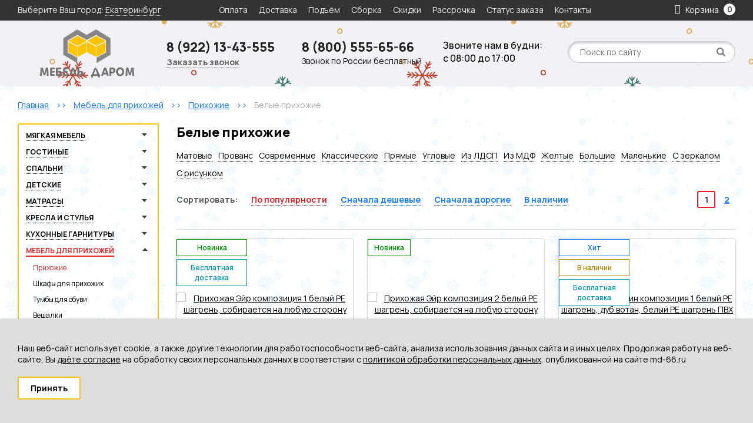

--- FILE ---
content_type: text/html; charset=UTF-8
request_url: https://md-66.ru/catalog/belye-prihozhie
body_size: 20361
content:
<!DOCTYPE html>

<html prefix="og: http://ogp.me/ns#">
<head>
		<base href="https://md-66.ru/"/>
	<title>Белые прихожие купить в Екатеринбурге на md-66.ru</title>
	
	
	<meta http-equiv="Content-Type" content="text/html; charset=UTF-8" />
	<meta name="description" content="Белые прихожие купить недорого в интернет-магазине Мебель Даром. Низкие цены и быстрая доставка в Екатеринбурге. Оформить заказ на сайте или по телефону 8 (800) 555-65-66" />
	<meta name="keywords"    content="Белые прихожие" />
	<meta name="viewport" content="width=device-width,initial-scale=1.0,user-scalable=no">
	
	
	<link rel="canonical" href="https://md-66.ru/catalog/belye-prihozhie"/>	
	
		<meta property="og:site_name" content="интернет-магазин Мебель Даром"/>
		<meta property="og:locale" content="ru_RU"/>
		<meta property="og:url" content="https://md-66.ru/catalog/belye-prihozhie"/>
            <meta property="og:type" content="website"/>
        <meta property="og:title" content="Белые прихожие купить в Екатеринбурге на md-66.ru"/>
		<meta property="og:image" content="https://md-66.ru/design/default/images/logo.png" />
        <meta property="og:description" content="Белые прихожие купить недорого в интернет-магазине Мебель Даром. Низкие цены и быстрая доставка в Екатеринбурге. Оформить заказ на сайте или по телефону 8 (800) 555-65-66"/>
    	
	
	<link href="design/default/css/fontawesome.css?ver4" rel="stylesheet" type="text/css" media="screen"/>
	<link href="design/default/css/slick.css?ver5" rel="stylesheet" type="text/css" media="screen"/>
	<link href="design/default/css/style.css?ver43" rel="stylesheet" type="text/css" media="screen"/>
	<link href="design/default/css/filter.css?ver4" rel="stylesheet" type="text/css" media="screen"/>
	<link href="design/default/css/mobile.css?ver27" rel="stylesheet" type="text/css" media="screen"/>
	<link href="design/default/images/favicon.ico" rel="icon"          type="image/x-icon"/>
	<link href="design/default/images/favicon.ico" rel="shortcut icon" type="image/x-icon"/>
	<link href="design/default/css/fancybox_new.css" rel="stylesheet" type="text/css" media="screen"/>
	<link   href="js/baloon/css/baloon.css?ver1" rel="stylesheet" type="text/css" />
</head>
<body>
	<div class="wrapper">
		<header class="header">
	<div class="container">
		<div class="header__iconmobile header__iconmobileMenu desctop-none js-open-menu"><i class="fa fa-info"></i></div>
		<div class="header__iconmobile header__iconmobileCatalog desctop-none js-open-catalog"><i class="fa fa-bars"></i></div>
		<div class="header__iconmobile header__iconmobileSearch desctop-none js-open-search"><i class="fa fa-search"></i></div>
		<figure class="header__logo desctop-none">
			<a href="/">
				<img src="design/default/images/logo.png?v2" title="интернет-магазин Мебель Даром" alt="интернет-магазин Мебель Даром"/>
			</a>
		</figure>
		<div class="header__city mobile-none">Выберите Ваш город: <span class="js-city">Екатеринбург</span></div>
		<div class="nav__wrapper js-menu js-close-menu">
			<nav class="nav">
				<div class="nav__close desctop-none js-close-menu">Х</div>
																															<a class="nav__item " data-page="12" href="oplata">Оплата</a>
																																																																									<a class="nav__item " data-page="8" href="dostavka">Доставка</a>
																																	<a class="nav__item " data-page="17" href="podem">Подъём</a>
																																	<a class="nav__item " data-page="7" href="sborka">Сборка</a>
																																	<a class="nav__item " data-page="13" href="skidka">Скидки </a>
																																																					<a class="nav__item " data-page="16" href="v-kredit">Рассрочка</a>
																																	<a class="nav__item " data-page="10" href="status-zakaza">Статус заказа</a>
																																																																																																																																																																																																																																																																																	<a class="nav__item " data-page="6" href="contact">Контакты</a>
																																																																																																																																																																																																																																																																																																																																																																																											<div class="header__contacts desctop-none">
					<div class="header__city">Ваш город: <span class="js-city">Екатеринбург</span></div>
					<div class="header__recall js-callback desctop-none" onclick="ym(25564064, 'reachGoal', 'callme_click'); return true;">Заказать звонок</div>
				</div>
			</nav>
		</div>
		<div class="minicart" id="cart_informer">
				<div class="minicart__item">
		<i class="fa fa-shopping-bag"></i>
		<span class="minicart__head mobile-none">Корзина</span>
		<div class="minicart__count">
			0
		</div>
	</div>

		</div>
	</div>
</header>

<div class="headerMid">
	<div class="container">
		<figure class="header__logo mobile-none">
			<a href="/">
				<img src="design/default/images/logo.png" title="интернет-магазин Мебель Даром" alt="интернет-магазин Мебель Даром"/>
			</a>
		</figure>
					<div class="header__phone">
				<a class="header__phone-number" href="tel:8 (922) 13-43-555" onclick="ym(25564064, 'reachGoal', 'phone_header_click'); return true;">8 (922) 13-43-555</a>
				<div class="header__recall js-callback mobile-none" onclick="ym(25564064, 'reachGoal', 'callme_click'); return true;">Заказать звонок</div>
			</div>
							<div class="header__phone">
				<a class="header__phone-number" href="tel:8 (922) 13-43-555" onclick="ym(25564064, 'reachGoal', 'phone_header_click'); return true;">8 (800) 555-65-66</a>
				<span class="header__phone-text mobile-none">Звонок по России бесплатный</span>
			</div>
				<div class="header__timework mobile-none">
			<span>Звоните нам в будни:</span>
			<span>с 08:00 до 17:00</span>
		</div>
		<div id="search" class="search">
			<form action="products" class="search__form">
				<input class="search__input js-autocomlete" type="text" name="keyword" value="" placeholder="Поиск по сайту"/>
				<input class="search__button" value="" type="submit" />
			</form>
		</div>
	</div>
</div>
		<div class="main">
			

<div class="container">
	<!-- Хлебные крошки /-->
		<div class="path" itemscope itemtype="http://schema.org/BreadcrumbList">
		<a class="path__item" href="/" itemprop="itemListElement" itemscope itemtype="https://schema.org/ListItem">
			<div itemprop="item">
				<span itemprop="name">Главная</span>
				<meta itemprop="position" content="1">
			</div>
		</a>
													<div class="path__item-arrow">>></div>
				<a class="path__item" href="catalog/mebel-dlya-prihozhej" itemprop="itemListElement" itemscope itemtype="https://schema.org/ListItem">
					<div itemprop="item">
						<span itemprop="name">Мебель для прихожей</span>
						<meta itemprop="position" content="2">
					</div>
				</a>
											<div class="path__item-arrow">>></div>
				<a class="path__item" href="catalog/prihozhiye" itemprop="itemListElement" itemscope itemtype="https://schema.org/ListItem">
					<div itemprop="item">
						<span itemprop="name">Прихожие</span>
						<meta itemprop="position" content="3">
					</div>
				</a>
											<div class="path__item-arrow">>></div>
				<a class="path__item" href="catalog/belye-prihozhie" itemprop="itemListElement" itemscope itemtype="https://schema.org/ListItem">
					<div itemprop="item">
						<span itemprop="name">Белые прихожие</span>
						<meta itemprop="position" content="4">
					</div>
				</a>
			  
						</div>
	<div class="container-left">
		<div class="catalog__wrapper js-catalog js-close-catalog">
	<div class="catalogMenu">
		<div class="catalog__close desctop-none js-close-menu">Х</div>
		
																		
													<div class="catalogMenu__block">
								<a class="catalogMenu__Item" href="catalog/myagkaya-mebel" data-category="1">
																	Мягкая мебель
																</a>
																	<div class="catalogMenu__sub1">																
													<div class="catalogMenu__block">
								<a class="catalogMenu__Item" href="catalog/detskiye-divani" data-category="10">
																	Детские диваны
																</a>
																	<div class="catalogMenu__sub2">																
															
															
															
															
															
															
															
															
															
															
															
															
															
															
															
															
															
															
															
															
															
															
															
															
															
															</div>
									<div class="catalogMenu__icon js-catalog-show "></div>
															</div>
															
													<div class="catalogMenu__block">
								<a class="catalogMenu__Item" href="catalog/divany-pryamye" data-category="49">
																	Диваны прямые
																</a>
																	<div class="catalogMenu__sub2">																
															
															
															
															
															
															
															
															
															
															
															
															
															
															
															
															
															
															
															
															
															
															
															
															
															
															
															
															
															
															
															
															
															
															</div>
									<div class="catalogMenu__icon js-catalog-show "></div>
															</div>
															
													<div class="catalogMenu__block">
								<a class="catalogMenu__Item" href="catalog/divany-uglovye" data-category="50">
																	Диваны угловые
																</a>
																	<div class="catalogMenu__sub2">																
															
															
															
															
															
															
															
															
															
															
															
															
															
															
															
															
															
															
															
															
															
															
															
															
															</div>
									<div class="catalogMenu__icon js-catalog-show "></div>
															</div>
															
													<div class="catalogMenu__block">
								<a class="catalogMenu__Item" href="catalog/kresla-i-kresla-krovati" data-category="51">
																	Кресла и кресла-кровати
																</a>
																	<div class="catalogMenu__sub2">																
															
															
															
															
															
															
															
															
															
															
															
															
															
															
															
															
															
															
															
															
															
															
															
															
															
															
															
															</div>
									<div class="catalogMenu__icon js-catalog-show "></div>
															</div>
															
															
													<div class="catalogMenu__block">
								<a class="catalogMenu__Item" href="catalog/pufy" data-category="52">
																	Пуфы
																</a>
																	<div class="catalogMenu__sub2">																
															
															
															
															
															
															
															
															
															
															
															
															
															
															
															
															</div>
									<div class="catalogMenu__icon js-catalog-show "></div>
															</div>
															</div>
									<div class="catalogMenu__icon js-catalog-show "></div>
															</div>
															
													<div class="catalogMenu__block">
								<a class="catalogMenu__Item" href="catalog/gostiniye" data-category="2">
																	Гостиные
																</a>
																	<div class="catalogMenu__sub1">																
													<div class="catalogMenu__block">
								<a class="catalogMenu__Item" href="catalog/stenki" data-category="7">
																	Стенки в гостиную
																</a>
																	<div class="catalogMenu__sub2">																
															
															
															
															
															
															
															
															
															
															
															
															
															
															
															
															
															
															</div>
									<div class="catalogMenu__icon js-catalog-show "></div>
															</div>
															
													<div class="catalogMenu__block">
								<a class="catalogMenu__Item" href="catalog/tv-tumby" data-category="56">
																	ТВ-тумбы
																</a>
																	<div class="catalogMenu__sub2">																
															
															
															
															
															
															
															
															
															
															
															
															
															
															
															</div>
									<div class="catalogMenu__icon js-catalog-show "></div>
															</div>
															
													<div class="catalogMenu__block">
								<a class="catalogMenu__Item" href="catalog/shkafy" data-category="59">
																	Шкафы для гостиной
																</a>
																	<div class="catalogMenu__sub2">																
															
															
															
															
															
															
															
															
															
															
															
															
															
															
															
															
															
															
															
															
															
															
															
															
															</div>
									<div class="catalogMenu__icon js-catalog-show "></div>
															</div>
															
													<div class="catalogMenu__block">
								<a class="catalogMenu__Item" href="catalog/komody-dlya-gostinoj" data-category="60">
																	Комоды для гостиной
																</a>
																	<div class="catalogMenu__sub2">																
															
															
															
															
															
															
															
															
															
															
															
															
															
															
															
															
															
															
															
															</div>
									<div class="catalogMenu__icon js-catalog-show "></div>
															</div>
															
													<div class="catalogMenu__block">
								<a class="catalogMenu__Item" href="catalog/zhurnalnye-stoly-i-stoly-knizhki" data-category="57">
																	Журнальные столы и столы-книжки
																</a>
																	<div class="catalogMenu__sub2">																
															
															
															
															
															
															
															
															
															
															
															
															
															
															
															</div>
									<div class="catalogMenu__icon js-catalog-show "></div>
															</div>
															
													<div class="catalogMenu__block">
								<a class="catalogMenu__Item" href="catalog/modulnye-gostinye" data-category="55">
																	Модульные гостиные
																</a>
																	<div class="catalogMenu__sub2">																
													<div class="catalogMenu__block">
								<a class="catalogMenu__Item" href="catalog/modulnye-gostinye-bergen" data-category="691">
																	Bergen
																</a>
															</div>
															
													<div class="catalogMenu__block">
								<a class="catalogMenu__Item" href="catalog/modulnye-gostinye-livorno" data-category="687">
																	Livorno
																</a>
															</div>
															
													<div class="catalogMenu__block">
								<a class="catalogMenu__Item" href="catalog/modulnye-gostinye-summit" data-category="703">
																	Summit
																</a>
															</div>
															
													<div class="catalogMenu__block">
								<a class="catalogMenu__Item" href="catalog/modulnye-gostinye-virginia" data-category="689">
																	Virginia
																</a>
															</div>
															
													<div class="catalogMenu__block">
								<a class="catalogMenu__Item" href="catalog/modulnye-gostinye-alba" data-category="192">
																	Альба
																</a>
															</div>
															
													<div class="catalogMenu__block">
								<a class="catalogMenu__Item" href="catalog/alba-2" data-category="82">
																	Альба 2
																</a>
															</div>
															
													<div class="catalogMenu__block">
								<a class="catalogMenu__Item" href="catalog/modulnye-gostinye-alba-3" data-category="601">
																	Альба 3
																</a>
															</div>
															
													<div class="catalogMenu__block">
								<a class="catalogMenu__Item" href="catalog/modulnye-gostinye-archi" data-category="83">
																	Арчи
																</a>
															</div>
															
													<div class="catalogMenu__block">
								<a class="catalogMenu__Item" href="catalog/modulnye-gostinye-bruno" data-category="713">
																	Бруно
																</a>
															</div>
															
													<div class="catalogMenu__block">
								<a class="catalogMenu__Item" href="catalog/modulnye-gostinye-byanka" data-category="606">
																	Бьянка
																</a>
															</div>
															
													<div class="catalogMenu__block">
								<a class="catalogMenu__Item" href="catalog/modulnye-gostinye-bel" data-category="605">
																	Бэль
																</a>
															</div>
															
															
													<div class="catalogMenu__block">
								<a class="catalogMenu__Item" href="catalog/modulnye-gostinye-vajs" data-category="662">
																	Вайс
																</a>
															</div>
															
													<div class="catalogMenu__block">
								<a class="catalogMenu__Item" href="catalog/modulnye-gostinye-valensiya" data-category="711">
																	Валенсия
																</a>
															</div>
															
															
															
													<div class="catalogMenu__block">
								<a class="catalogMenu__Item" href="catalog/modulnye-gostinye-grinvich" data-category="607">
																	Гринвич
																</a>
															</div>
															
															
															
													<div class="catalogMenu__block">
								<a class="catalogMenu__Item" href="catalog/gostinaya-kioto" data-category="76">
																	Киото
																</a>
															</div>
															
													<div class="catalogMenu__block">
								<a class="catalogMenu__Item" href="catalog/modulnye-gostinye-lakki" data-category="602">
																	Лакки
																</a>
															</div>
															
													<div class="catalogMenu__block">
								<a class="catalogMenu__Item" href="catalog/modulnye-gostinye-liverpul" data-category="170">
																	Ливерпуль
																</a>
															</div>
															
													<div class="catalogMenu__block">
								<a class="catalogMenu__Item" href="catalog/modulnye-gostinye-lina" data-category="672">
																	Лина
																</a>
															</div>
															
													<div class="catalogMenu__block">
								<a class="catalogMenu__Item" href="catalog/modulnye-gostinye-lira" data-category="78">
																	Лира
																</a>
															</div>
															
													<div class="catalogMenu__block">
								<a class="catalogMenu__Item" href="catalog/modulnye-gostinye-manhetten" data-category="661">
																	Манхеттен
																</a>
															</div>
															
													<div class="catalogMenu__block">
								<a class="catalogMenu__Item" href="catalog/marion" data-category="2968">
																	Марион
																</a>
															</div>
															
															
													<div class="catalogMenu__block">
								<a class="catalogMenu__Item" href="catalog/modulnye-gostinye-marsel" data-category="714">
																	Марсель
																</a>
															</div>
															
															
													<div class="catalogMenu__block">
								<a class="catalogMenu__Item" href="catalog/modulnye-gostinye-mindal" data-category="655">
																	Миндаль
																</a>
															</div>
															
													<div class="catalogMenu__block">
								<a class="catalogMenu__Item" href="catalog/modulnye-gostinye-mone" data-category="696">
																	Монэ
																</a>
															</div>
															
													<div class="catalogMenu__block">
								<a class="catalogMenu__Item" href="catalog/modulnye-gostinye-muar" data-category="656">
																	Муар
																</a>
															</div>
															
													<div class="catalogMenu__block">
								<a class="catalogMenu__Item" href="catalog/modulnye-gostinye-nuar" data-category="799">
																	Нуар
																</a>
															</div>
															
													<div class="catalogMenu__block">
								<a class="catalogMenu__Item" href="catalog/modulnye-gostinye-oliviya" data-category="682">
																	Оливия
																</a>
															</div>
															
													<div class="catalogMenu__block">
								<a class="catalogMenu__Item" href="catalog/modulnye-gostinye-ostin" data-category="1018">
																	Остин
																</a>
															</div>
															
													<div class="catalogMenu__block">
								<a class="catalogMenu__Item" href="catalog/modulnye-gostinye-otis" data-category="717">
																	Отис
																</a>
															</div>
															
													<div class="catalogMenu__block">
								<a class="catalogMenu__Item" href="catalog/richford" data-category="2967">
																	Ричфорд
																</a>
															</div>
															
													<div class="catalogMenu__block">
								<a class="catalogMenu__Item" href="catalog/rokvud" data-category="2510">
																	Роквуд
																</a>
															</div>
															
													<div class="catalogMenu__block">
								<a class="catalogMenu__Item" href="catalog/modulnye-gostinye-sidnej" data-category="665">
																	Сидней
																</a>
															</div>
															
													<div class="catalogMenu__block">
								<a class="catalogMenu__Item" href="catalog/modulnye-gostinye-simpl" data-category="692">
																	Симпл
																</a>
															</div>
															
													<div class="catalogMenu__block">
								<a class="catalogMenu__Item" href="catalog/modulnye-gostinye-solerno" data-category="136">
																	Солерно
																</a>
															</div>
															
													<div class="catalogMenu__block">
								<a class="catalogMenu__Item" href="catalog/modulnye-gostinye-tajl" data-category="654">
																	Тайл
																</a>
															</div>
															
													<div class="catalogMenu__block">
								<a class="catalogMenu__Item" href="catalog/modulnye-gostinye-tehno" data-category="135">
																	Техно
																</a>
															</div>
															
													<div class="catalogMenu__block">
								<a class="catalogMenu__Item" href="catalog/modulnye-gostinye-triada" data-category="75">
																	Триада
																</a>
															</div>
															
													<div class="catalogMenu__block">
								<a class="catalogMenu__Item" href="catalog/modulnye-gostinye-truvor" data-category="668">
																	Трувор
																</a>
															</div>
															
															
													<div class="catalogMenu__block">
								<a class="catalogMenu__Item" href="catalog/folk" data-category="719">
																	Фолк
																</a>
															</div>
															
															
													<div class="catalogMenu__block">
								<a class="catalogMenu__Item" href="catalog/modulnye-gostinye-ejr" data-category="207">
																	Эйр
																</a>
															</div>
															
															
															
															
															
															
															
															
															
															
															
															
															
															
															
															
															
															
															
															
															
															
															
															
															
															
															</div>
									<div class="catalogMenu__icon js-catalog-show "></div>
															</div>
															</div>
									<div class="catalogMenu__icon js-catalog-show "></div>
															</div>
															
													<div class="catalogMenu__block">
								<a class="catalogMenu__Item" href="catalog/spalni" data-category="4">
																	Спальни
																</a>
																	<div class="catalogMenu__sub1">																
													<div class="catalogMenu__block">
								<a class="catalogMenu__Item" href="catalog/spalnye-garnitury" data-category="554">
																	Спальные гарнитуры
																</a>
																	<div class="catalogMenu__sub2">																
															
															
															
															
															
															
															
															
															
															
															
															
															
															
															
															
															
															
															
															</div>
									<div class="catalogMenu__icon js-catalog-show "></div>
															</div>
															
													<div class="catalogMenu__block">
								<a class="catalogMenu__Item" href="catalog/interernye-krovati" data-category="53">
																	Интерьерные кровати
																</a>
																	<div class="catalogMenu__sub2">																
															
															
															
															
															
															
															
															
															
															
															
															
															
															
															
															
															
															
															
															
															
															
															
															
															
															
															
															
															
															</div>
									<div class="catalogMenu__icon js-catalog-show "></div>
															</div>
															
													<div class="catalogMenu__block">
								<a class="catalogMenu__Item" href="catalog/krovati" data-category="61">
																	Кровати
																</a>
																	<div class="catalogMenu__sub2">																
															
															
															
															
															
															
															
															
															
															
															
															
															
															
															
															
															
															
															
															
															
															
															
															
															
															
															
															
															
															
															</div>
									<div class="catalogMenu__icon js-catalog-show "></div>
															</div>
															
													<div class="catalogMenu__block">
								<a class="catalogMenu__Item" href="catalog/tumby-prikrovatnye" data-category="156">
																	Тумбы прикроватные
																</a>
																	<div class="catalogMenu__sub2">																
															
															
															
															
															
															
															
															
															
															
															
															
															
															
															
															
															
															
															</div>
									<div class="catalogMenu__icon js-catalog-show "></div>
															</div>
															
													<div class="catalogMenu__block">
								<a class="catalogMenu__Item" href="catalog/shkafy-dlya-spalni" data-category="62">
																	Шкафы для спальни
																</a>
																	<div class="catalogMenu__sub2">																
															
															
															
															
															
															
															
															
															
															
															
															
															
															
															
															
															
															
															
															
															
															</div>
									<div class="catalogMenu__icon js-catalog-show "></div>
															</div>
															
													<div class="catalogMenu__block">
								<a class="catalogMenu__Item" href="catalog/komody-dlya-spalni" data-category="63">
																	Комоды для спальни
																</a>
																	<div class="catalogMenu__sub2">																
															
															
															
															
															
															
															
															
															
															
															
															
															
															
															
															
															
															
															
															
															
															
															
															
															</div>
									<div class="catalogMenu__icon js-catalog-show "></div>
															</div>
															
													<div class="catalogMenu__block">
								<a class="catalogMenu__Item" href="catalog/tualetnye-stoliki" data-category="64">
																	Туалетные столики
																</a>
																	<div class="catalogMenu__sub2">																
															
															
															
															
															
															
															
															
															
															
															
															
															
															
															</div>
									<div class="catalogMenu__icon js-catalog-show "></div>
															</div>
															
													<div class="catalogMenu__block">
								<a class="catalogMenu__Item" href="catalog/zerkala" data-category="128">
																	Зеркала
																</a>
																	<div class="catalogMenu__sub2">																
															
															
															
															
															
															
															
															
															
															</div>
									<div class="catalogMenu__icon js-catalog-show "></div>
															</div>
															
													<div class="catalogMenu__block">
								<a class="catalogMenu__Item" href="catalog/modulniye-spalny" data-category="9">
																	Модульные спальни
																</a>
																	<div class="catalogMenu__sub2">																
													<div class="catalogMenu__block">
								<a class="catalogMenu__Item" href="catalog/modulnye-spalni-livorno" data-category="685">
																	Livorno
																</a>
															</div>
															
													<div class="catalogMenu__block">
								<a class="catalogMenu__Item" href="catalog/modulnye-spalni-summit" data-category="704">
																	Summit
																</a>
															</div>
															
													<div class="catalogMenu__block">
								<a class="catalogMenu__Item" href="catalog/modulnye-spalni-virginia" data-category="690">
																	Virginia
																</a>
															</div>
															
													<div class="catalogMenu__block">
								<a class="catalogMenu__Item" href="catalog/modulnye-spalni-ameli" data-category="162">
																	Амели
																</a>
															</div>
															
													<div class="catalogMenu__block">
								<a class="catalogMenu__Item" href="catalog/modulnye-spalni-amen" data-category="1849">
																	Амьен
																</a>
															</div>
															
													<div class="catalogMenu__block">
								<a class="catalogMenu__Item" href="catalog/modulnye-spalni-byanka" data-category="612">
																	Бьянка
																</a>
															</div>
															
													<div class="catalogMenu__block">
								<a class="catalogMenu__Item" href="catalog/modulnye-spalni-byudzhet" data-category="132">
																	Бюджет
																</a>
															</div>
															
													<div class="catalogMenu__block">
								<a class="catalogMenu__Item" href="catalog/modulnye-spalni-valensiya" data-category="666">
																	Валенсия
																</a>
															</div>
															
													<div class="catalogMenu__block">
								<a class="catalogMenu__Item" href="catalog/modulnye-spalni-vesta" data-category="609">
																	Веста
																</a>
															</div>
															
															
															
															
															
													<div class="catalogMenu__block">
								<a class="catalogMenu__Item" href="catalog/modulnye-spalni-lakki" data-category="171">
																	Лакки
																</a>
															</div>
															
															
															
													<div class="catalogMenu__block">
								<a class="catalogMenu__Item" href="catalog/modulnye-spalni-liverpul" data-category="611">
																	Ливерпуль
																</a>
															</div>
															
													<div class="catalogMenu__block">
								<a class="catalogMenu__Item" href="catalog/modulnye-spalni-linda" data-category="145">
																	Линда
																</a>
															</div>
															
													<div class="catalogMenu__block">
								<a class="catalogMenu__Item" href="catalog/modulnye-spalni-lira" data-category="87">
																	Лира
																</a>
															</div>
															
															
													<div class="catalogMenu__block">
								<a class="catalogMenu__Item" href="catalog/modulnye-spalni-malta" data-category="675">
																	Мальта
																</a>
															</div>
															
															
															
													<div class="catalogMenu__block">
								<a class="catalogMenu__Item" href="catalog/modulnye-spalni-musson" data-category="663">
																	Муссон
																</a>
															</div>
															
													<div class="catalogMenu__block">
								<a class="catalogMenu__Item" href="catalog/modulnye-spalni-neapol" data-category="673">
																	Неаполь
																</a>
															</div>
															
													<div class="catalogMenu__block">
								<a class="catalogMenu__Item" href="catalog/modulnye-spalni-nika" data-category="683">
																	Ника
																</a>
															</div>
															
													<div class="catalogMenu__block">
								<a class="catalogMenu__Item" href="catalog/modulnye-spalni-oliviya" data-category="678">
																	Оливия
																</a>
															</div>
															
													<div class="catalogMenu__block">
								<a class="catalogMenu__Item" href="catalog/modulnye-spalni-ostin" data-category="1017">
																	Остин
																</a>
															</div>
															
													<div class="catalogMenu__block">
								<a class="catalogMenu__Item" href="catalog/modulnye-spalni-rondo" data-category="134">
																	Рондо
																</a>
															</div>
															
															
													<div class="catalogMenu__block">
								<a class="catalogMenu__Item" href="catalog/modulnye-spalni-simpl" data-category="695">
																	Симпл
																</a>
															</div>
															
													<div class="catalogMenu__block">
								<a class="catalogMenu__Item" href="catalog/modulnye-spalni-solerno" data-category="137">
																	Солерно
																</a>
															</div>
															
															
													<div class="catalogMenu__block">
								<a class="catalogMenu__Item" href="catalog/tajl" data-category="86">
																	Тайл
																</a>
															</div>
															
													<div class="catalogMenu__block">
								<a class="catalogMenu__Item" href="catalog/modulnye-spalni-tehno" data-category="142">
																	Техно
																</a>
															</div>
															
													<div class="catalogMenu__block">
								<a class="catalogMenu__Item" href="catalog/modulnye-spalni-truvor" data-category="669">
																	Трувор
																</a>
															</div>
															
															
															
															
													<div class="catalogMenu__block">
								<a class="catalogMenu__Item" href="catalog/modulnye-spalni-folk" data-category="721">
																	Фолк
																</a>
															</div>
															
													<div class="catalogMenu__block">
								<a class="catalogMenu__Item" href="catalog/modulnye-spalni-ejr" data-category="180">
																	Эйр
																</a>
															</div>
															
															
															
															
															
															
															
															
															
															
															
															
															
															
															
															
															
															
															
															
															
															
															
															</div>
									<div class="catalogMenu__icon js-catalog-show "></div>
															</div>
															</div>
									<div class="catalogMenu__icon js-catalog-show "></div>
															</div>
															
													<div class="catalogMenu__block">
								<a class="catalogMenu__Item" href="catalog/detskaya-mebel" data-category="6">
																	Детские
																</a>
																	<div class="catalogMenu__sub1">																
													<div class="catalogMenu__block">
								<a class="catalogMenu__Item" href="catalog/detskie-komnaty" data-category="278">
																	Детские комнаты
																</a>
																	<div class="catalogMenu__sub2">																
															
															
															
															
															
															
															
															
															
															
															
															
															
															
															
															
															
															
															
															
															
															
															</div>
									<div class="catalogMenu__icon js-catalog-show "></div>
															</div>
															
													<div class="catalogMenu__block">
								<a class="catalogMenu__Item" href="catalog/detskie-krovati" data-category="66">
																	Детские кровати
																</a>
																	<div class="catalogMenu__sub2">																
															
													<div class="catalogMenu__block">
								<a class="catalogMenu__Item" href="catalog/dvuhyarusnye-detskie-krovati" data-category="280">
																	Двухъярусные
																</a>
																	<div class="catalogMenu__sub3">					</div>
									<div class="catalogMenu__icon js-catalog-show "></div>
															</div>
															
													<div class="catalogMenu__block">
								<a class="catalogMenu__Item" href="catalog/detskie-odnospalnye-krovati" data-category="281">
																	Односпальные
																</a>
																	<div class="catalogMenu__sub3">					</div>
									<div class="catalogMenu__icon js-catalog-show "></div>
															</div>
															
															
															
															
															
															
															
															
															
															
															
															
															
															
															
															
															
															
															
															
															
															
															
															</div>
									<div class="catalogMenu__icon js-catalog-show "></div>
															</div>
															
													<div class="catalogMenu__block">
								<a class="catalogMenu__Item" href="catalog/detskie-kresla" data-category="67">
																	Детские компьютерные кресла
																</a>
																	<div class="catalogMenu__sub2">																
															
															
															
															
															
															
															
															
															
															</div>
									<div class="catalogMenu__icon js-catalog-show "></div>
															</div>
															
													<div class="catalogMenu__block">
								<a class="catalogMenu__Item" href="catalog/divanchiki-detskie" data-category="68">
																	Детские диванчики
																</a>
																	<div class="catalogMenu__sub2">																
															
															
															
															
															
															
															</div>
									<div class="catalogMenu__icon js-catalog-show "></div>
															</div>
															
													<div class="catalogMenu__block">
								<a class="catalogMenu__Item" href="catalog/modulnie-detskie-komnati" data-category="12">
																	Модульные детские комнаты
																</a>
																	<div class="catalogMenu__sub2">																
													<div class="catalogMenu__block">
								<a class="catalogMenu__Item" href="catalog/modulnye-detskie-komnaty-summit" data-category="702">
																	Summit
																</a>
															</div>
															
													<div class="catalogMenu__block">
								<a class="catalogMenu__Item" href="catalog/modulnye-detskie-komnaty-akvarel" data-category="699">
																	Акварель
																</a>
															</div>
															
													<div class="catalogMenu__block">
								<a class="catalogMenu__Item" href="catalog/modulnye-detskie-komnaty-alfa" data-category="652">
																	Альфа
																</a>
															</div>
															
															
													<div class="catalogMenu__block">
								<a class="catalogMenu__Item" href="catalog/modulnye-detskie-komnaty-banni" data-category="706">
																	Банни
																</a>
															</div>
															
															
															
													<div class="catalogMenu__block">
								<a class="catalogMenu__Item" href="catalog/modulnye-detskie-komnaty-vudi" data-category="614">
																	Вуди
																</a>
															</div>
															
															
													<div class="catalogMenu__block">
								<a class="catalogMenu__Item" href="catalog/modulnye-detskie-komnaty-gudvin" data-category="653">
																	Гудвин
																</a>
															</div>
															
													<div class="catalogMenu__block">
								<a class="catalogMenu__Item" href="catalog/modulnye-detskie-komnaty-dzhastin" data-category="1016">
																	Джастин
																</a>
															</div>
															
															
													<div class="catalogMenu__block">
								<a class="catalogMenu__Item" href="catalog/modulnye-detskie-komnaty-indigo" data-category="615">
																	Индиго
																</a>
															</div>
															
													<div class="catalogMenu__block">
								<a class="catalogMenu__Item" href="catalog/modulnye-detskie-komnaty-lilu" data-category="676">
																	Лилу
																</a>
															</div>
															
													<div class="catalogMenu__block">
								<a class="catalogMenu__Item" href="catalog/modulnye-detskie-komnaty-linda" data-category="618">
																	Линда
																</a>
															</div>
															
													<div class="catalogMenu__block">
								<a class="catalogMenu__Item" href="catalog/modulnye-detskie-komnaty-marvel" data-category="1961">
																	Марвэл
																</a>
															</div>
															
													<div class="catalogMenu__block">
								<a class="catalogMenu__Item" href="catalog/modulnye-detskie-komnaty-morti" data-category="710">
																	Морти
																</a>
															</div>
															
													<div class="catalogMenu__block">
								<a class="catalogMenu__Item" href="catalog/modulnye-detskie-komnaty-nika" data-category="91">
																	Ника
																</a>
															</div>
															
															
													<div class="catalogMenu__block">
								<a class="catalogMenu__Item" href="catalog/modulnye-detskie-komnaty-oliviya" data-category="679">
																	Оливия
																</a>
															</div>
															
													<div class="catalogMenu__block">
								<a class="catalogMenu__Item" href="catalog/modulnye-detskie-komnaty-rouz" data-category="660">
																	Роуз
																</a>
															</div>
															
													<div class="catalogMenu__block">
								<a class="catalogMenu__Item" href="catalog/modulnye-detskie-komnaty-simpl" data-category="718">
																	Симпл
																</a>
															</div>
															
													<div class="catalogMenu__block">
								<a class="catalogMenu__Item" href="catalog/modulnye-detskie-komnaty-tetris" data-category="619">
																	Тетрис
																</a>
															</div>
															
													<div class="catalogMenu__block">
								<a class="catalogMenu__Item" href="catalog/modulnye-detskie-komnaty-tetris-1" data-category="92">
																	Тетрис 1
																</a>
															</div>
															
															
													<div class="catalogMenu__block">
								<a class="catalogMenu__Item" href="catalog/modulnye-detskie-komnaty-toronto" data-category="708">
																	Торонто
																</a>
															</div>
															
													<div class="catalogMenu__block">
								<a class="catalogMenu__Item" href="catalog/modulnye-detskie-komnaty-una" data-category="664">
																	Уна
																</a>
															</div>
															
													<div class="catalogMenu__block">
								<a class="catalogMenu__Item" href="catalog/modulnye-detskie-komnaty-fank" data-category="700">
																	Фанк
																</a>
															</div>
															
													<div class="catalogMenu__block">
								<a class="catalogMenu__Item" href="catalog/modulnye-detskie-komnaty-florentsiya" data-category="616">
																	Флоренция
																</a>
															</div>
															
													<div class="catalogMenu__block">
								<a class="catalogMenu__Item" href="catalog/modulnye-detskie-komnaty-eliot" data-category="1019">
																	Элиот
																</a>
															</div>
															
													<div class="catalogMenu__block">
								<a class="catalogMenu__Item" href="catalog/modulnye-detskie-komnaty-ejp" data-category="707">
																	Эйп
																</a>
															</div>
															
															
															
															
															
															
															
															
															
															
															
															
															
															
															
															
															
															
															
															
															
															
															
															
															</div>
									<div class="catalogMenu__icon js-catalog-show "></div>
															</div>
															</div>
									<div class="catalogMenu__icon js-catalog-show "></div>
															</div>
															
													<div class="catalogMenu__block">
								<a class="catalogMenu__Item" href="catalog/matrasy" data-category="102">
																	Матрасы
																</a>
																	<div class="catalogMenu__sub1">																
													<div class="catalogMenu__block">
								<a class="catalogMenu__Item" href="catalog/detskie-matrasy-kids" data-category="112">
																	Детские матрасы Kid&#039;s
																</a>
															</div>
															
													<div class="catalogMenu__block">
								<a class="catalogMenu__Item" href="catalog/matrasy-classic" data-category="113">
																	Classic
																</a>
															</div>
															
													<div class="catalogMenu__block">
								<a class="catalogMenu__Item" href="catalog/matrasy-sonrise" data-category="103">
																	СонRise
																</a>
															</div>
															
													<div class="catalogMenu__block">
								<a class="catalogMenu__Item" href="catalog/matrasy-modern" data-category="111">
																	Modern
																</a>
															</div>
															
													<div class="catalogMenu__block">
								<a class="catalogMenu__Item" href="catalog/matrasy-elite" data-category="114">
																	Elite
																</a>
															</div>
															
													<div class="catalogMenu__block">
								<a class="catalogMenu__Item" href="catalog/matrasy-ultra" data-category="118">
																	Ultra
																</a>
															</div>
															
													<div class="catalogMenu__block">
								<a class="catalogMenu__Item" href="catalog/matrasy-princess" data-category="115">
																	Princess
																</a>
															</div>
															
													<div class="catalogMenu__block">
								<a class="catalogMenu__Item" href="catalog/matrasy-concordia" data-category="163">
																	Concordia
																</a>
															</div>
															
													<div class="catalogMenu__block">
								<a class="catalogMenu__Item" href="catalog/rulonnye-matrasy" data-category="117">
																	Рулонные матрасы
																</a>
															</div>
															
													<div class="catalogMenu__block">
								<a class="catalogMenu__Item" href="catalog/aksessuary-dlya-sna" data-category="116">
																	Аксессуары
																</a>
															</div>
															
															
															
															
															
															
															
															
															
															
															
															
															
															
															
															
															
															
															</div>
									<div class="catalogMenu__icon js-catalog-show "></div>
															</div>
															
													<div class="catalogMenu__block">
								<a class="catalogMenu__Item" href="catalog/ofisniye-kresla-stulya" data-category="3">
																	Кресла и стулья
																</a>
																	<div class="catalogMenu__sub1">																
													<div class="catalogMenu__block">
								<a class="catalogMenu__Item" href="catalog/kresla-ultra" data-category="8">
																	Кресла руководителя Ультра
																</a>
																	<div class="catalogMenu__sub2">																
															
															
															
															
															
															
															
															
															
															</div>
									<div class="catalogMenu__icon js-catalog-show "></div>
															</div>
															
													<div class="catalogMenu__block">
								<a class="catalogMenu__Item" href="catalog/kresla_rukovoditelya" data-category="11">
																	Кресла руководителя
																</a>
																	<div class="catalogMenu__sub2">																
															
															
															
															
															
															
															
															
															
															
															
															
															</div>
									<div class="catalogMenu__icon js-catalog-show "></div>
															</div>
															
													<div class="catalogMenu__block">
								<a class="catalogMenu__Item" href="catalog/kresla_operatora" data-category="14">
																	Кресла оператора
																</a>
																	<div class="catalogMenu__sub2">																
															
															
															
															
															
															
															
															</div>
									<div class="catalogMenu__icon js-catalog-show "></div>
															</div>
															
															
													<div class="catalogMenu__block">
								<a class="catalogMenu__Item" href="catalog/komplektuyuschie-dlya-kresel-i-stulev" data-category="130">
																	Комплектующие
																</a>
															</div>
															
															
															
															
															
															
															
															
															
															
															
															
															
															
															
															
															</div>
									<div class="catalogMenu__icon js-catalog-show "></div>
															</div>
															
													<div class="catalogMenu__block">
								<a class="catalogMenu__Item" href="catalog/kuhonnye-garnitury" data-category="43">
																	Кухонные гарнитуры
																</a>
																	<div class="catalogMenu__sub1">																
													<div class="catalogMenu__block">
								<a class="catalogMenu__Item" href="catalog/modulnye-kuhni" data-category="98">
																	Модульные кухни
																</a>
																	<div class="catalogMenu__sub2">																
													<div class="catalogMenu__block">
								<a class="catalogMenu__Item" href="catalog/standart" data-category="131">
																	Стандарт
																</a>
															</div>
															
													<div class="catalogMenu__block">
								<a class="catalogMenu__Item" href="catalog/standart-eko" data-category="139">
																	Стандарт-ЭКО
																</a>
															</div>
															
															
													<div class="catalogMenu__block">
								<a class="catalogMenu__Item" href="catalog/katrin" data-category="99">
																	Катрин
																</a>
															</div>
															
													<div class="catalogMenu__block">
								<a class="catalogMenu__Item" href="catalog/sandra" data-category="110">
																	Сандра
																</a>
															</div>
															
													<div class="catalogMenu__block">
								<a class="catalogMenu__Item" href="catalog/silviya" data-category="100">
																	Сильвия
																</a>
															</div>
															
													<div class="catalogMenu__block">
								<a class="catalogMenu__Item" href="catalog/emili" data-category="101">
																	Эмили
																</a>
															</div>
															
															
															
															
															</div>
									<div class="catalogMenu__icon js-catalog-show "></div>
															</div>
															
													<div class="catalogMenu__block">
								<a class="catalogMenu__Item" href="catalog/pryamye-kuhni" data-category="95">
																	Прямые кухни
																</a>
															</div>
															
													<div class="catalogMenu__block">
								<a class="catalogMenu__Item" href="catalog/uglovye-kuhni" data-category="96">
																	Угловые кухни
																</a>
															</div>
															
													<div class="catalogMenu__block">
								<a class="catalogMenu__Item" href="catalog/komplektuyuschie-dlya-kuhni" data-category="97">
																	Комплектующие для кухни
																</a>
																	<div class="catalogMenu__sub2">																
															
													<div class="catalogMenu__block">
								<a class="catalogMenu__Item" href="catalog/mojki-nakladnye" data-category="147">
																	Мойки накладные
																</a>
															</div>
															
															
															
													<div class="catalogMenu__block">
								<a class="catalogMenu__Item" href="catalog/posudosushiteli" data-category="123">
																	Посудосушители
																</a>
															</div>
															
															
													<div class="catalogMenu__block">
								<a class="catalogMenu__Item" href="catalog/profil-dlya-kuhni" data-category="120">
																	Профиль для кухни
																</a>
															</div>
															
													<div class="catalogMenu__block">
								<a class="catalogMenu__Item" href="catalog/stenovye-paneli" data-category="121">
																	Стеновые панели
																</a>
															</div>
															
													<div class="catalogMenu__block">
								<a class="catalogMenu__Item" href="catalog/plintusy-dlya-kuhni" data-category="122">
																	Плинтусы
																</a>
															</div>
															</div>
									<div class="catalogMenu__icon js-catalog-show "></div>
															</div>
															</div>
									<div class="catalogMenu__icon js-catalog-show "></div>
															</div>
															
															
													<div class="catalogMenu__block">
								<a class="catalogMenu__Item catalogMenu__Item_selected catalogMenu__Item_drop js-selected-menu" href="catalog/mebel-dlya-prihozhej" data-category="5">
																	Мебель для прихожей
																</a>
																	<div class="catalogMenu__sub1">																
													<div class="catalogMenu__block">
								<a class="catalogMenu__Item catalogMenu__Item_selected catalogMenu__Item_drop js-selected-menu" href="catalog/prihozhiye" data-category="32">
																	Прихожие
																</a>
																	<div class="catalogMenu__sub2">																
															
															
															
															
															
															
															
															
															
															
															
															
															
															
															
															
															
															
															
															</div>
									<div class="catalogMenu__icon js-catalog-show "></div>
															</div>
															
													<div class="catalogMenu__block">
								<a class="catalogMenu__Item" href="catalog/shkafy-prihozhiye" data-category="65">
																	Шкафы для прихожих
																</a>
																	<div class="catalogMenu__sub2">																
															
															
															
															
															
															
															
															
															
															</div>
									<div class="catalogMenu__icon js-catalog-show "></div>
															</div>
															
													<div class="catalogMenu__block">
								<a class="catalogMenu__Item" href="catalog/tumby-obuvniye" data-category="33">
																	Тумбы для обуви
																</a>
																	<div class="catalogMenu__sub2">																
															
															
															
															
															
															
															</div>
									<div class="catalogMenu__icon js-catalog-show "></div>
															</div>
															
													<div class="catalogMenu__block">
								<a class="catalogMenu__Item" href="catalog/veshalki" data-category="129">
																	Вешалки
																</a>
															</div>
															
													<div class="catalogMenu__block">
								<a class="catalogMenu__Item" href="catalog/modulniye-prihozhiye" data-category="13">
																	Модульные прихожие
																</a>
																	<div class="catalogMenu__sub2">																
													<div class="catalogMenu__block">
								<a class="catalogMenu__Item" href="catalog/modulnye-prihozhie-livorno" data-category="686">
																	Livorno
																</a>
															</div>
															
													<div class="catalogMenu__block">
								<a class="catalogMenu__Item" href="catalog/modulnye-prihozhie-summit" data-category="705">
																	Summit
																</a>
															</div>
															
													<div class="catalogMenu__block">
								<a class="catalogMenu__Item" href="catalog/modulnye-prihozhie-virginia" data-category="688">
																	Virginia
																</a>
															</div>
															
													<div class="catalogMenu__block">
								<a class="catalogMenu__Item" href="catalog/modulnye-prihozhie-byudzhet" data-category="627">
																	Бюджет
																</a>
															</div>
															
													<div class="catalogMenu__block">
								<a class="catalogMenu__Item" href="catalog/modulnye-prihozhie-gloriya" data-category="93">
																	Глория
																</a>
															</div>
															
													<div class="catalogMenu__block">
								<a class="catalogMenu__Item" href="catalog/modulnye-prihozhie-grand" data-category="181">
																	Гранд
																</a>
															</div>
															
															
													<div class="catalogMenu__block">
								<a class="catalogMenu__Item" href="catalog/modulnye-prihozhie-kraft" data-category="697">
																	Крафт
																</a>
															</div>
															
													<div class="catalogMenu__block">
								<a class="catalogMenu__Item" href="catalog/modulnye-prihozhie-kuba" data-category="165">
																	Куба
																</a>
															</div>
															
													<div class="catalogMenu__block">
								<a class="catalogMenu__Item" href="catalog/modulnye-prihozhie-lajn" data-category="621">
																	Лайн
																</a>
															</div>
															
															
													<div class="catalogMenu__block">
								<a class="catalogMenu__Item" href="catalog/modulnye-prihozhie-lakki" data-category="172">
																	Лакки
																</a>
															</div>
															
													<div class="catalogMenu__block">
								<a class="catalogMenu__Item" href="catalog/modulnye-prihozhie-liverpul" data-category="169">
																	Ливерпуль
																</a>
															</div>
															
													<div class="catalogMenu__block">
								<a class="catalogMenu__Item" href="catalog/modulnye-prihozhie-linda" data-category="623">
																	Линда
																</a>
															</div>
															
															
															
													<div class="catalogMenu__block">
								<a class="catalogMenu__Item" href="catalog/modulnye-prihozhie-nika" data-category="674">
																	Ника
																</a>
															</div>
															
													<div class="catalogMenu__block">
								<a class="catalogMenu__Item" href="catalog/modulnye-prihozhie-norton" data-category="709">
																	Нортон
																</a>
															</div>
															
													<div class="catalogMenu__block">
								<a class="catalogMenu__Item" href="catalog/evora-pri" data-category="177">
																	Нэкст
																</a>
															</div>
															
													<div class="catalogMenu__block">
								<a class="catalogMenu__Item" href="catalog/modulnye-prihozhie-oktava" data-category="716">
																	Октава
																</a>
															</div>
															
													<div class="catalogMenu__block">
								<a class="catalogMenu__Item" href="catalog/modulnye-prihozhie-oliviya" data-category="681">
																	Оливия
																</a>
															</div>
															
													<div class="catalogMenu__block">
								<a class="catalogMenu__Item" href="catalog/modulnye-prihozhie-ostin" data-category="715">
																	Остин
																</a>
															</div>
															
													<div class="catalogMenu__block">
								<a class="catalogMenu__Item" href="catalog/modulnye-prihozhie-santi" data-category="712">
																	Санти
																</a>
															</div>
															
													<div class="catalogMenu__block">
								<a class="catalogMenu__Item" href="catalog/modulnye-prihozhie-sidnej" data-category="625">
																	Сидней
																</a>
															</div>
															
													<div class="catalogMenu__block">
								<a class="catalogMenu__Item" href="catalog/modulnye-prihozhie-simpl" data-category="693">
																	Симпл
																</a>
															</div>
															
													<div class="catalogMenu__block">
								<a class="catalogMenu__Item" href="catalog/modulnye-prihozhie-solerno" data-category="138">
																	Солерно
																</a>
															</div>
															
													<div class="catalogMenu__block">
								<a class="catalogMenu__Item" href="catalog/modulnye-prihozhie-strong" data-category="698">
																	Стронг
																</a>
															</div>
															
													<div class="catalogMenu__block">
								<a class="catalogMenu__Item" href="catalog/modulnye-prihozhie-truvor" data-category="670">
																	Трувор
																</a>
															</div>
															
													<div class="catalogMenu__block">
								<a class="catalogMenu__Item" href="catalog/modulnye-prihozhie-chili" data-category="161">
																	Чили
																</a>
															</div>
															
													<div class="catalogMenu__block">
								<a class="catalogMenu__Item" href="catalog/modulnye-prihozhie-yunona" data-category="168">
																	Юнона
																</a>
															</div>
															
													<div class="catalogMenu__block">
								<a class="catalogMenu__Item" href="catalog/modulnye-prihozhie-folk" data-category="720">
																	Фолк
																</a>
															</div>
															
													<div class="catalogMenu__block">
								<a class="catalogMenu__Item" href="catalog/modulnye-prihozhie-ejr" data-category="94">
																	Эйр
																</a>
															</div>
															
															
															
															
															
															
															
															
															
															
															
															
															
															
															
															
															
															
															
															
															
															
															</div>
									<div class="catalogMenu__icon js-catalog-show "></div>
															</div>
															</div>
									<div class="catalogMenu__icon js-catalog-show "></div>
															</div>
															
													<div class="catalogMenu__block">
								<a class="catalogMenu__Item" href="catalog/komody" data-category="44">
																	Комоды
																</a>
																	<div class="catalogMenu__sub1">																
															
															
															
															
															
															
															
															
															
															
															
															
															
															
															
															
															</div>
									<div class="catalogMenu__icon js-catalog-show "></div>
															</div>
															
													<div class="catalogMenu__block">
								<a class="catalogMenu__Item" href="catalog/stoly" data-category="45">
																	Кабинеты и столы
																</a>
																	<div class="catalogMenu__sub1">																
													<div class="catalogMenu__block">
								<a class="catalogMenu__Item" href="catalog/rabochie-kabinety" data-category="202">
																	Рабочие кабинеты
																</a>
																	<div class="catalogMenu__sub2">																
													<div class="catalogMenu__block">
								<a class="catalogMenu__Item" href="catalog/bazis-domashnij-ofis" data-category="659">
																	Базис Домашний офис
																</a>
															</div>
															
													<div class="catalogMenu__block">
								<a class="catalogMenu__Item" href="catalog/boston-domashnij-ofis" data-category="182">
																	Бостон Домашний офис
																</a>
															</div>
															
															
															
													<div class="catalogMenu__block">
								<a class="catalogMenu__Item" href="catalog/madera-domashnij-ofis" data-category="81">
																	Мадэра Домашний офис
																</a>
															</div>
															
													<div class="catalogMenu__block">
								<a class="catalogMenu__Item" href="catalog/ostin-domashnij-ofis" data-category="2511">
																	Остин Домашний офис
																</a>
															</div>
															
															
													<div class="catalogMenu__block">
								<a class="catalogMenu__Item" href="catalog/simpl-domashnij-ofis" data-category="694">
																	Симпл Домашний офис
																</a>
															</div>
															
													<div class="catalogMenu__block">
								<a class="catalogMenu__Item" href="catalog/truvor-domashnij-ofis" data-category="667">
																	Трувор Домашний офис
																</a>
															</div>
															</div>
									<div class="catalogMenu__icon js-catalog-show "></div>
															</div>
															
													<div class="catalogMenu__block">
								<a class="catalogMenu__Item" href="catalog/computernie-stoli" data-category="36">
																	Компьютерные столы
																</a>
																	<div class="catalogMenu__sub2">																
															
															
															
															
															
															
															
															
															
															
															
															
															
															</div>
									<div class="catalogMenu__icon js-catalog-show "></div>
															</div>
															
													<div class="catalogMenu__block">
								<a class="catalogMenu__Item" href="catalog/stoly-knizhki" data-category="69">
																	Столы-книжки
																</a>
															</div>
															
													<div class="catalogMenu__block">
								<a class="catalogMenu__Item" href="catalog/zhurnalnye-stoly" data-category="70">
																	Журнальные столы
																</a>
																	<div class="catalogMenu__sub2">																
															
															
															
															
															
															
															
															</div>
									<div class="catalogMenu__icon js-catalog-show "></div>
															</div>
															
													<div class="catalogMenu__block">
								<a class="catalogMenu__Item" href="catalog/pismennye-stoly" data-category="1847">
																	Письменные столы
																</a>
															</div>
															</div>
									<div class="catalogMenu__icon js-catalog-show "></div>
															</div>
															
													<div class="catalogMenu__block">
								<a class="catalogMenu__Item" href="catalog/polki-i-stellazhi" data-category="46">
																	Полки и стеллажи
																</a>
																	<div class="catalogMenu__sub1">																
													<div class="catalogMenu__block">
								<a class="catalogMenu__Item" href="catalog/polki" data-category="37">
																	Полки
																</a>
																	<div class="catalogMenu__sub2">																
															
															
															
															
															
															
															
															
															
															
															
															</div>
									<div class="catalogMenu__icon js-catalog-show "></div>
															</div>
															
													<div class="catalogMenu__block">
								<a class="catalogMenu__Item" href="catalog/stellazhy" data-category="72">
																	Стеллажи
																</a>
																	<div class="catalogMenu__sub2">																
															
															
															
															
															
															
															
															
															
															
															
															
															
															
															
															
															
															</div>
									<div class="catalogMenu__icon js-catalog-show "></div>
															</div>
															</div>
									<div class="catalogMenu__icon js-catalog-show "></div>
															</div>
															
															
															
															
															
															
															
	</div>
</div>

<span id="uicompare"></span>
<div id="compare_informer">
	</div>

	<div class="filter__close desctop-none js_filterbuttonclose">Х</div>
	<div class="catalogFilter" id="filter">
		<form method="get" action="https://md-66.ru/catalog/belye-prihozhie">
	<div class="price_filter">
			<div class="left__head">Цена</div>
			<div class="price_slider">
				<div class="input_price">
					<input type="text" class="keypress" id="min_price" placeholder="от" data-min-price="1329" name="min_price" value="" autocomplete="off">
					<input type="text" class="keypress" id="max_price" placeholder="до" data-max-price="70319" name="max_price" value="" autocomplete="off">
				</div>
				<div id="slider_price" class="mobile-none ui-slider ui-slider-horizontal ui-widget ui-widget-content" data-slider-min-range="1329" data-slider-max-range="70319">
				
					<div class="ui-slider-range ui-widget-header ui-widget-header-bar"></div>
					<div class="ui-slider-range ui-widget-header ui-widget-header-left ui-widget-header-hidden"></div>
					<div class="ui-slider-range ui-widget-header ui-widget-header-right ui-widget-header-hidden"></div>
				
				
					<div class="ui-slider-range ui-widget-header"></div>
					<a class="ui-slider-handle ui-state-default ui-state-left" href="#"></a>
					<a class="ui-slider-handle ui-state-default ui-state-right" href="#"></a>
				</div>
			</div>
	</div>
					<div class="filter__item">
			<div class="left__head js-filter-show">Цвет</div>
			<ul>
								<li>
					<input id="option_254_0" type="checkbox" name="254[]" value="1" checked>
					<label class="modify-checkbox" for="option_254_0"><span>Белый</span></label>
				</li>
								<li>
					<input id="option_254_1" type="checkbox" name="254[]" value="2">
					<label class="modify-checkbox" for="option_254_1"><span>Черный</span></label>
				</li>
								<li>
					<input id="option_254_2" type="checkbox" name="254[]" value="3">
					<label class="modify-checkbox" for="option_254_2"><span>Желтый</span></label>
				</li>
								<li>
					<input id="option_254_3" type="checkbox" name="254[]" value="7">
					<label class="modify-checkbox" for="option_254_3"><span>Серый</span></label>
				</li>
								<li>
					<input id="option_254_4" type="checkbox" name="254[]" value="8">
					<label class="modify-checkbox" for="option_254_4"><span>Бежевый</span></label>
				</li>
								<li>
					<input id="option_254_5" type="checkbox" name="254[]" value="38">
					<label class="modify-checkbox" for="option_254_5"><span>Коричневый</span></label>
				</li>
							</ul>
			<div class="filter__itemIcon"></div>
		</div>
				<div class="filter__item">
			<div class="left__head js-filter-show">Стиль</div>
			<ul>
								<li>
					<input id="option_251_0" type="checkbox" name="251[]" value="18">
					<label class="modify-checkbox" for="option_251_0"><span>Классический</span></label>
				</li>
								<li>
					<input id="option_251_1" type="checkbox" name="251[]" value="19">
					<label class="modify-checkbox" for="option_251_1"><span>Современный</span></label>
				</li>
								<li>
					<input id="option_251_2" type="checkbox" name="251[]" value="20">
					<label class="modify-checkbox" for="option_251_2"><span>Прованс</span></label>
				</li>
								<li>
					<input id="option_251_3" type="checkbox" name="251[]" value="278">
					<label class="modify-checkbox" for="option_251_3"><span>Скандинавский</span></label>
				</li>
								<li class="disabled">
					<input id="option_251_4" type="checkbox" name="251[]" value="289" disabled>
					<label class="modify-checkbox" for="option_251_4"><span>Лофт</span></label>
				</li>
								<li>
					<input id="option_251_5" type="checkbox" name="251[]" value="337">
					<label class="modify-checkbox" for="option_251_5"><span>Урбанистический</span></label>
				</li>
							</ul>
			<div class="filter__itemIcon"></div>
		</div>
				<div class="filter__item">
			<div class="left__head js-filter-show">Размер</div>
			<ul>
								<li>
					<input id="option_257_0" type="checkbox" name="257[]" value="9">
					<label class="modify-checkbox" for="option_257_0"><span>Большой</span></label>
				</li>
								<li>
					<input id="option_257_1" type="checkbox" name="257[]" value="10">
					<label class="modify-checkbox" for="option_257_1"><span>Маленький</span></label>
				</li>
								<li>
					<input id="option_257_2" type="checkbox" name="257[]" value="11">
					<label class="modify-checkbox" for="option_257_2"><span>Средний</span></label>
				</li>
								<li>
					<input id="option_257_3" type="checkbox" name="257[]" value="12">
					<label class="modify-checkbox" for="option_257_3"><span>Очень большой</span></label>
				</li>
							</ul>
			<div class="filter__itemIcon"></div>
		</div>
				<div class="filter__item">
			<div class="left__head js-filter-show">Тип угла</div>
			<ul>
								<li>
					<input id="option_260_0" type="checkbox" name="260[]" value="44">
					<label class="modify-checkbox" for="option_260_0"><span>Угловой</span></label>
				</li>
								<li>
					<input id="option_260_1" type="checkbox" name="260[]" value="45">
					<label class="modify-checkbox" for="option_260_1"><span>Прямой</span></label>
				</li>
							</ul>
			<div class="filter__itemIcon"></div>
		</div>
				<div class="filter__item">
			<div class="left__head js-filter-show">Материал каркаса</div>
			<ul>
								<li>
					<input id="option_252_0" type="checkbox" name="252[]" value="27">
					<label class="modify-checkbox" for="option_252_0"><span>ЛДСП</span></label>
				</li>
								<li>
					<input id="option_252_1" type="checkbox" name="252[]" value="28">
					<label class="modify-checkbox" for="option_252_1"><span>МДФ+ПВХ</span></label>
				</li>
								<li class="disabled">
					<input id="option_252_2" type="checkbox" name="252[]" value="30" disabled>
					<label class="modify-checkbox" for="option_252_2"><span>Металл</span></label>
				</li>
								<li>
					<input id="option_252_3" type="checkbox" name="252[]" value="232">
					<label class="modify-checkbox" for="option_252_3"><span>ДВПО</span></label>
				</li>
							</ul>
			<div class="filter__itemIcon"></div>
		</div>
				<div class="filter__item">
			<div class="left__head js-filter-show">Материал фасада</div>
			<ul>
								<li>
					<input id="option_274_0" type="checkbox" name="274[]" value="86">
					<label class="modify-checkbox" for="option_274_0"><span>ЛДСП</span></label>
				</li>
								<li>
					<input id="option_274_1" type="checkbox" name="274[]" value="87">
					<label class="modify-checkbox" for="option_274_1"><span>МДФ+ПВХ</span></label>
				</li>
								<li class="disabled">
					<input id="option_274_2" type="checkbox" name="274[]" value="88" disabled>
					<label class="modify-checkbox" for="option_274_2"><span>Профиль МДФ</span></label>
				</li>
								<li>
					<input id="option_274_3" type="checkbox" name="274[]" value="90">
					<label class="modify-checkbox" for="option_274_3"><span>Зеркало</span></label>
				</li>
							</ul>
			<div class="filter__itemIcon"></div>
		</div>
				<div class="filter__item">
			<div class="left__head js-filter-show">Материал обивки</div>
			<ul>
								<li>
					<input id="option_253_0" type="checkbox" name="253[]" value="33">
					<label class="modify-checkbox" for="option_253_0"><span>Искусственная кожа</span></label>
				</li>
								<li>
					<input id="option_253_1" type="checkbox" name="253[]" value="35">
					<label class="modify-checkbox" for="option_253_1"><span>Ткань</span></label>
				</li>
								<li>
					<input id="option_253_2" type="checkbox" name="253[]" value="233">
					<label class="modify-checkbox" for="option_253_2"><span>Кожзам</span></label>
				</li>
							</ul>
			<div class="filter__itemIcon"></div>
		</div>
				<div class="filter__item">
			<div class="left__head js-filter-show">Наполнение</div>
			<ul>
								<li>
					<input id="option_256_0" type="checkbox" name="256[]" value="41">
					<label class="modify-checkbox" for="option_256_0"><span>ППУ</span></label>
				</li>
							</ul>
			<div class="filter__itemIcon"></div>
		</div>
				<div class="filter__item">
			<div class="left__head js-filter-show">Материал столешницы</div>
			<ul>
								<li>
					<input id="option_250_0" type="checkbox" name="250[]" value="13">
					<label class="modify-checkbox" for="option_250_0"><span>ЛДСП</span></label>
				</li>
							</ul>
			<div class="filter__itemIcon"></div>
		</div>
				<div class="filter__item">
			<div class="left__head js-filter-show">Форма столешницы</div>
			<ul>
								<li>
					<input id="option_266_0" type="checkbox" name="266[]" value="66">
					<label class="modify-checkbox" for="option_266_0"><span>Квадратная</span></label>
				</li>
								<li>
					<input id="option_266_1" type="checkbox" name="266[]" value="67">
					<label class="modify-checkbox" for="option_266_1"><span>Прямоугольная</span></label>
				</li>
							</ul>
			<div class="filter__itemIcon"></div>
		</div>
				<div class="filter__item">
			<div class="left__head js-filter-show">Тип покрытия</div>
			<ul>
								<li>
					<input id="option_267_0" type="checkbox" name="267[]" value="68">
					<label class="modify-checkbox" for="option_267_0"><span>Глянец</span></label>
				</li>
								<li>
					<input id="option_267_1" type="checkbox" name="267[]" value="69">
					<label class="modify-checkbox" for="option_267_1"><span>Матовое</span></label>
				</li>
								<li class="disabled">
					<input id="option_267_2" type="checkbox" name="267[]" value="70" disabled>
					<label class="modify-checkbox" for="option_267_2"><span>Фотопечать</span></label>
				</li>
							</ul>
			<div class="filter__itemIcon"></div>
		</div>
				<div class="filter__item">
			<div class="left__head js-filter-show">Тип шкафа</div>
			<ul>
								<li>
					<input id="option_269_0" type="checkbox" name="269[]" value="73">
					<label class="modify-checkbox" for="option_269_0"><span>2-х дверный</span></label>
				</li>
								<li>
					<input id="option_269_1" type="checkbox" name="269[]" value="74">
					<label class="modify-checkbox" for="option_269_1"><span>3-х дверный</span></label>
				</li>
								<li>
					<input id="option_269_2" type="checkbox" name="269[]" value="75">
					<label class="modify-checkbox" for="option_269_2"><span>4-х дверный</span></label>
				</li>
								<li>
					<input id="option_269_3" type="checkbox" name="269[]" value="83">
					<label class="modify-checkbox" for="option_269_3"><span>1-дверный</span></label>
				</li>
							</ul>
			<div class="filter__itemIcon"></div>
		</div>
				<div class="filter__item">
			<div class="left__head js-filter-show">Наличие зеркала</div>
			<ul>
								<li>
					<input id="option_258_0" type="checkbox" name="258[]" value="23">
					<label class="modify-checkbox" for="option_258_0"><span>Да</span></label>
				</li>
								<li>
					<input id="option_258_1" type="checkbox" name="258[]" value="24">
					<label class="modify-checkbox" for="option_258_1"><span>Нет</span></label>
				</li>
							</ul>
			<div class="filter__itemIcon"></div>
		</div>
				<div class="filter__item">
			<div class="left__head js-filter-show">Наличие рисунка</div>
			<ul>
								<li class="disabled">
					<input id="option_259_0" type="checkbox" name="259[]" value="25" disabled>
					<label class="modify-checkbox" for="option_259_0"><span>Да</span></label>
				</li>
								<li>
					<input id="option_259_1" type="checkbox" name="259[]" value="26">
					<label class="modify-checkbox" for="option_259_1"><span>Нет</span></label>
				</li>
							</ul>
			<div class="filter__itemIcon"></div>
		</div>
				<div class="filter__item">
			<div class="left__head js-filter-show">Количество ящиков</div>
			<ul>
								<li>
					<input id="option_270_0" type="checkbox" name="270[]" value="76">
					<label class="modify-checkbox" for="option_270_0"><span>1</span></label>
				</li>
								<li>
					<input id="option_270_1" type="checkbox" name="270[]" value="77">
					<label class="modify-checkbox" for="option_270_1"><span>2</span></label>
				</li>
								<li>
					<input id="option_270_2" type="checkbox" name="270[]" value="78">
					<label class="modify-checkbox" for="option_270_2"><span>3</span></label>
				</li>
								<li>
					<input id="option_270_3" type="checkbox" name="270[]" value="79">
					<label class="modify-checkbox" for="option_270_3"><span>4</span></label>
				</li>
							</ul>
			<div class="filter__itemIcon"></div>
		</div>
				<div class="filter__item">
			<div class="left__head js-filter-show">Сборка на любую сторону</div>
			<ul>
								<li>
					<input id="option_273_0" type="checkbox" name="273[]" value="84">
					<label class="modify-checkbox" for="option_273_0"><span>Да</span></label>
				</li>
								<li>
					<input id="option_273_1" type="checkbox" name="273[]" value="85">
					<label class="modify-checkbox" for="option_273_1"><span>Нет</span></label>
				</li>
							</ul>
			<div class="filter__itemIcon"></div>
		</div>
				<div class="filter__item">
			<div class="left__head js-filter-show">Тип опоры</div>
			<ul>
								<li>
					<input id="option_284_0" type="checkbox" name="284[]" value="260">
					<label class="modify-checkbox" for="option_284_0"><span>Нерегулируемая</span></label>
				</li>
								<li>
					<input id="option_284_1" type="checkbox" name="284[]" value="261">
					<label class="modify-checkbox" for="option_284_1"><span>Регулируемая</span></label>
				</li>
								<li>
					<input id="option_284_2" type="checkbox" name="284[]" value="338">
					<label class="modify-checkbox" for="option_284_2"><span>Цоколь</span></label>
				</li>
							</ul>
			<div class="filter__itemIcon"></div>
		</div>
				<div class="filter__item">
			<div class="left__head js-filter-show">Максимальная нагрузка</div>
			<ul>
								<li>
					<input id="option_286_0" type="checkbox" name="286[]" value="382">
					<label class="modify-checkbox" for="option_286_0"><span>104</span></label>
				</li>
								<li>
					<input id="option_286_1" type="checkbox" name="286[]" value="410">
					<label class="modify-checkbox" for="option_286_1"><span>207</span></label>
				</li>
							</ul>
			<div class="filter__itemIcon"></div>
		</div>
				<div class="filter__item">
			<div class="left__head js-filter-show">Газлифт</div>
			<ul>
								<li>
					<input id="option_292_0" type="checkbox" name="292[]" value="339">
					<label class="modify-checkbox" for="option_292_0"><span>Есть</span></label>
				</li>
							</ul>
			<div class="filter__itemIcon"></div>
		</div>
				<span class="count_products_search"></span>
</form>
	</div>

	</div>
	<div class="container-right">
		<div class="products__TopBlock">
			
							<h1 class="h1Catalog">Белые прихожие </h1>
																							<div class="subcategorythird mobile-none">
																																																																																															<a class="subcategory__item" href="catalog/matovye-prihozhie">
																	Матовые
													
							</a>
																								<a class="subcategory__item" href="catalog/prihozhie-v-stile-provans">
																	Прованс
													
							</a>
																								<a class="subcategory__item" href="catalog/sovremennye-prihozhie">
																	Современные
													
							</a>
																								<a class="subcategory__item" href="catalog/klassicheskie-prihozhie">
																	Классические
													
							</a>
																								<a class="subcategory__item" href="catalog/pryamye-prihozhie">
																	Прямые
													
							</a>
																								<a class="subcategory__item" href="catalog/uglovie-prixozhie">
																	Угловые
													
							</a>
																								<a class="subcategory__item" href="catalog/prixozhie-iz-ldsp">
																	Из ЛДСП
													
							</a>
																								<a class="subcategory__item" href="catalog/prixozhie-iz-mdf">
																	Из МДФ
													
							</a>
																								<a class="subcategory__item" href="catalog/zheltie-prixozhie">
																	Желтые
													
							</a>
																								<a class="subcategory__item" href="catalog/bolshie-prixozhie">
																	Большие
													
							</a>
																								<a class="subcategory__item" href="catalog/malenkie-prixozhie">
																	Маленькие
													
							</a>
																								<a class="subcategory__item" href="catalog/prixozhie-s-zerkalom">
																	С зеркалом
													
							</a>
																								<a class="subcategory__item" href="catalog/prixozhie-s-risunkom">
																	С рисунком
													
							</a>
																</div>
										<div class="sortBlock">
				<div class="sort">
					<span class="sort__header mobile-none">Сортировать:</span>
					<a href="/catalog/belye-prihozhie?sort=position" class="sort__elem sort__elem_active">По популярности</a>
					<a href="/catalog/belye-prihozhie?sort=price" class="sort__elem ">Сначала дешевые</a>
					<a href="/catalog/belye-prihozhie?sort=price_asc" class="sort__elem ">Сначала дорогие</a>
					<a href="/catalog/belye-prihozhie?sort=stock" class="sort__elem ">В наличии</a>
				</div>
				

<div class="pagination pagination_right">
	
		
		
		

	
				
	
		
	<a class="pagination__item pagination__item_selected" href="/catalog/belye-prihozhie">1</a>

		
	
	
	<a class="pagination__item "  href="/catalog/belye-prihozhie?page=2">2</a>

	
	
</div>
<!-- Листалка страниц (The End) -->

			</div>
		</div>
		<div class="products__filterButton button desctop-none js_filterbutton">Фильтры</div>					<div class="products__content">				
				
			</div>
				
			
			<div class="tiny-products clearfix">	
								<div class="product product_big product_3x js-product">
										<div class="product__image product__image_big image">
						<div class="product__imageSlider">
															<div class="js-tiny-product-image product__imageSliderBig">
																														<a class="product__slickItem" href="products/prihozhaya-ejr-kompozitsiya-1-belyj-pe-shagren-sobiraetsya-na-lyubuyu-storonu">
												<img src="https://md-66.ru/files/products/ejr-prihozhaya-komponovka-1_1_4.560x420.jpg?d5e08aa61a1c399d3e05b874a2d06598" alt="Прихожая Эйр композиция 1 белый PE шагрень, собирается на любую сторону"/>
											</a>
																																								<a class="product__slickItem" href="products/prihozhaya-ejr-kompozitsiya-1-belyj-pe-shagren-sobiraetsya-na-lyubuyu-storonu">
												<img src="https://md-66.ru/files/products/ejr-prihozhaya-komponovka-1_2_5.560x420.jpg?3032ed8b238e10b384f2e0e14d94fa42" alt="Прихожая Эйр композиция 1 белый PE шагрень, собирается на любую сторону"/>
											</a>
																																								<a class="product__slickItem" href="products/prihozhaya-ejr-kompozitsiya-1-belyj-pe-shagren-sobiraetsya-na-lyubuyu-storonu">
												<img src="https://md-66.ru/files/products/ejr-prihozhaya-komponovka-1_3_6.560x420.jpg?d08f134a7d5026b7544b73adce444428" alt="Прихожая Эйр композиция 1 белый PE шагрень, собирается на любую сторону"/>
											</a>
																																																																																																																																																																																																																																																																																																																																																																																																																																																																																																																																																																																																																																																																																																																																																																																																																																																																																																																																																																																																																																																																																																																																																																																																																																																																								</div>
													</div>
						<div class="product__icons">
															<div class="product__icon product__icon_new">Новинка</div>
																																				<div class="product__icon product__icon_delivery">Бесплатная доставка</div>
																				</div>
					</div>
										<a class="product__name" data-product="7827" href="products/prihozhaya-ejr-kompozitsiya-1-belyj-pe-shagren-sobiraetsya-na-lyubuyu-storonu">
						Прихожая Эйр композиция 1 белый PE шагрень, собирается на любую сторону
					</a>
					<form class="variants" action="/cart">
						<div style="display:none;">
							<input id="variants_23733" name="variant" value="23733" type="radio" class="variant_radiobutton" checked style="display:none;" />
						</div>
						<div style="display:none;">
													</div>
						<div class="product__priceBlock">
							<div class="product__prices">
								<div class="product__price">32 073 Р</div>
															</div>
													</div>
						<div class="product__dimensions">
															<div class="product__dimensionsTitle">Размеры:</div>
								<div class="product__dimensionsItem">Ш 239 х В 219 х Г 54</div>
													</div>
						<div class="product__buttonBlock">
							<input type="submit" class="product__button" value="Купить" data-result-text="Добавлено" onclick="ym(25564064, 'reachGoal', 'buy_category'); return true;" />
							 <!-- Сравнение товара  -->    
								 <div class="compare">
									<form action="/compare" class="compare">
																																<input id="compare_7827" name="compare" value="7827" type="checkbox" style="display: none;"/>
											<label class="compareLabel" for="compare_7827"><i class="compare__icon fa fa-heart-o"></i></label>
																														</form>
								</div>		
						<!-- Сравнение товара (The End) -->
						</div>
					</form>
				</div>
								<div class="product product_big product_3x js-product">
										<div class="product__image product__image_big image">
						<div class="product__imageSlider">
															<div class="js-tiny-product-image product__imageSliderBig">
																														<a class="product__slickItem" href="products/prihozhaya-ejr-kompozitsiya-2-belyj-pe-shagren-sobiraetsya-na-lyubuyu-storonu">
												<img src="https://md-66.ru/files/products/ejr-prihozhaya-komponovka-2_1_2.560x420.jpg?a3c470f0ef4afdb505aacfcea6c45fec" alt="Прихожая Эйр композиция 2 белый PE шагрень, собирается на любую сторону"/>
											</a>
																																								<a class="product__slickItem" href="products/prihozhaya-ejr-kompozitsiya-2-belyj-pe-shagren-sobiraetsya-na-lyubuyu-storonu">
												<img src="https://md-66.ru/files/products/ejr-prihozhaya-komponovka-2_3_4.560x420.jpg?419fb1d26e1fd13e3142e763b739d30b" alt="Прихожая Эйр композиция 2 белый PE шагрень, собирается на любую сторону"/>
											</a>
																																								<a class="product__slickItem" href="products/prihozhaya-ejr-kompozitsiya-2-belyj-pe-shagren-sobiraetsya-na-lyubuyu-storonu">
												<img src="https://md-66.ru/files/products/ejr-prihozhaya-komponovka-2_2_3.560x420.jpg?3197ad87a488820335303cf4b227df47" alt="Прихожая Эйр композиция 2 белый PE шагрень, собирается на любую сторону"/>
											</a>
																																																																																																																																																																																																																																																																																																																																																																																																																																																																																																																																																																																																																																																																																																																																																																																																																																																									</div>
													</div>
						<div class="product__icons">
															<div class="product__icon product__icon_new">Новинка</div>
																																									</div>
					</div>
										<a class="product__name" data-product="7828" href="products/prihozhaya-ejr-kompozitsiya-2-belyj-pe-shagren-sobiraetsya-na-lyubuyu-storonu">
						Прихожая Эйр композиция 2 белый PE шагрень, собирается на любую сторону
					</a>
					<form class="variants" action="/cart">
						<div style="display:none;">
							<input id="variants_23734" name="variant" value="23734" type="radio" class="variant_radiobutton" checked style="display:none;" />
						</div>
						<div style="display:none;">
													</div>
						<div class="product__priceBlock">
							<div class="product__prices">
								<div class="product__price">26 156 Р</div>
															</div>
													</div>
						<div class="product__dimensions">
															<div class="product__dimensionsTitle">Размеры:</div>
								<div class="product__dimensionsItem">Ш 159 х В 219 х Г 54</div>
													</div>
						<div class="product__buttonBlock">
							<input type="submit" class="product__button" value="Купить" data-result-text="Добавлено" onclick="ym(25564064, 'reachGoal', 'buy_category'); return true;" />
							 <!-- Сравнение товара  -->    
								 <div class="compare">
									<form action="/compare" class="compare">
																																<input id="compare_7828" name="compare" value="7828" type="checkbox" style="display: none;"/>
											<label class="compareLabel" for="compare_7828"><i class="compare__icon fa fa-heart-o"></i></label>
																														</form>
								</div>		
						<!-- Сравнение товара (The End) -->
						</div>
					</form>
				</div>
								<div class="product product_big product_3x js-product">
										<div class="product__image product__image_big image">
						<div class="product__imageSlider">
															<div class="js-tiny-product-image product__imageSliderBig">
																														<a class="product__slickItem" href="products/prihozhaya-ostin-kompozitsiya-1-belyj-pe-shagren-dub-votan-belyj-pe-shagren-pvh">
												<img src="https://md-66.ru/files/products/ostin-interer-1-1_5.560x420.jpg?95771e2b9454035902933b18fc51bfd8" alt="Прихожая Остин композиция 1 белый PE шагрень, дуб вотан, белый PE шагрень ПВХ"/>
											</a>
																																								<a class="product__slickItem" href="products/prihozhaya-ostin-kompozitsiya-1-belyj-pe-shagren-dub-votan-belyj-pe-shagren-pvh">
												<img src="https://md-66.ru/files/products/ostin-prihozhaya-tumba-dlya-obuvi-16.121-shagren_1.560x420.jpg?3a37c548167f8694dbdcdfc74bb39d24" alt="Прихожая Остин композиция 1 белый PE шагрень, дуб вотан, белый PE шагрень ПВХ"/>
											</a>
																																								<a class="product__slickItem" href="products/prihozhaya-ostin-kompozitsiya-1-belyj-pe-shagren-dub-votan-belyj-pe-shagren-pvh">
												<img src="https://md-66.ru/files/products/ostin-prihozhaya-tumba-dlya-obuvi-16.121_shema_2.560x420.jpg?8905d64b16c77d603fdbbdba4fe99f46" alt="Прихожая Остин композиция 1 белый PE шагрень, дуб вотан, белый PE шагрень ПВХ"/>
											</a>
																																																																																																																																																																																																																																																																																																																																																																																																																																																													</div>
													</div>
						<div class="product__icons">
															<div class="product__icon product__icon_featured">Хит</div>
																						<div class="product__icon product__icon_stock">В наличии</div>
																													<div class="product__icon product__icon_delivery">Бесплатная доставка</div>
																				</div>
					</div>
										<a class="product__name" data-product="7105" href="products/prihozhaya-ostin-kompozitsiya-1-belyj-pe-shagren-dub-votan-belyj-pe-shagren-pvh">
						Прихожая Остин композиция 1 белый PE шагрень, дуб вотан, белый PE шагрень ПВХ
					</a>
					<form class="variants" action="/cart">
						<div style="display:none;">
							<input id="variants_22845" name="variant" value="22845" type="radio" class="variant_radiobutton" checked style="display:none;" />
						</div>
						<div style="display:none;">
													</div>
						<div class="product__priceBlock">
							<div class="product__prices">
								<div class="product__price">64 397 Р</div>
															</div>
													</div>
						<div class="product__dimensions">
															<div class="product__dimensionsTitle">Размеры:</div>
								<div class="product__dimensionsItem">Ш 204 х В 229 х Г 176</div>
													</div>
						<div class="product__buttonBlock">
							<input type="submit" class="product__button" value="Купить" data-result-text="Добавлено" onclick="ym(25564064, 'reachGoal', 'buy_category'); return true;" />
							 <!-- Сравнение товара  -->    
								 <div class="compare">
									<form action="/compare" class="compare">
																																<input id="compare_7105" name="compare" value="7105" type="checkbox" style="display: none;"/>
											<label class="compareLabel" for="compare_7105"><i class="compare__icon fa fa-heart-o"></i></label>
																														</form>
								</div>		
						<!-- Сравнение товара (The End) -->
						</div>
					</form>
				</div>
								<div class="product product_big product_3x js-product">
										<div class="product__image product__image_big image">
						<div class="product__imageSlider">
															<div class="js-tiny-product-image product__imageSliderBig">
																														<a class="product__slickItem" href="products/shkaf-kombinirovannyj-ottaviya-01464-prihozhaya-belyj-fasadnyj-dub-kraft-zolotoj-velyur-ultra-grafit">
												<img src="https://md-66.ru/files/products/nm-014.64-belyj-shkaf-kombinirovannyj.560x420.jpg?86a410f386b5c97f6372f7806f9be141" alt="Шкаф комбинированный Оттавия НМ 014.64 (прихожая) белый фасадный, дуб крафт золотой, велюр ультра графит (универсальная сборка)"/>
											</a>
																																								<a class="product__slickItem" href="products/shkaf-kombinirovannyj-ottaviya-01464-prihozhaya-belyj-fasadnyj-dub-kraft-zolotoj-velyur-ultra-grafit">
												<img src="https://md-66.ru/files/products/nm-014.64-belyj-shkaf-kombinirovannyj-otkrytyj-3.560x420.jpg?d643315156dcd1de3b2e76a3b280401a" alt="Шкаф комбинированный Оттавия НМ 014.64 (прихожая) белый фасадный, дуб крафт золотой, велюр ультра графит (универсальная сборка)"/>
											</a>
																																								<a class="product__slickItem" href="products/shkaf-kombinirovannyj-ottaviya-01464-prihozhaya-belyj-fasadnyj-dub-kraft-zolotoj-velyur-ultra-grafit">
												<img src="https://md-66.ru/files/products/nm-014.64-shkaf-kombinirovannyj.560x420.jpg?dfb233234276079d845cd6fa84d923e6" alt="Шкаф комбинированный Оттавия НМ 014.64 (прихожая) белый фасадный, дуб крафт золотой, велюр ультра графит (универсальная сборка)"/>
											</a>
																																																																																																							</div>
													</div>
						<div class="product__icons">
															<div class="product__icon product__icon_new">Новинка</div>
																																									</div>
					</div>
										<a class="product__name" data-product="7357" href="products/shkaf-kombinirovannyj-ottaviya-01464-prihozhaya-belyj-fasadnyj-dub-kraft-zolotoj-velyur-ultra-grafit">
						Шкаф комбинированный Оттавия НМ 014.64 (прихожая) белый фасадный, дуб крафт золотой, велюр ультра графит (универсальная сборка)
					</a>
					<form class="variants" action="/cart">
						<div style="display:none;">
							<input id="variants_23126" name="variant" value="23126" type="radio" class="variant_radiobutton" checked style="display:none;" />
						</div>
						<div style="display:none;">
													</div>
						<div class="product__priceBlock">
							<div class="product__prices">
								<div class="product__price">15 476 Р</div>
															</div>
													</div>
						<div class="product__dimensions">
															<div class="product__dimensionsTitle">Размеры:</div>
								<div class="product__dimensionsItem">Ш 90 х В 220 х Г 40</div>
													</div>
						<div class="product__buttonBlock">
							<input type="submit" class="product__button" value="Купить" data-result-text="Добавлено" onclick="ym(25564064, 'reachGoal', 'buy_category'); return true;" />
							 <!-- Сравнение товара  -->    
								 <div class="compare">
									<form action="/compare" class="compare">
																																<input id="compare_7357" name="compare" value="7357" type="checkbox" style="display: none;"/>
											<label class="compareLabel" for="compare_7357"><i class="compare__icon fa fa-heart-o"></i></label>
																														</form>
								</div>		
						<!-- Сравнение товара (The End) -->
						</div>
					</form>
				</div>
								<div class="product product_big product_3x js-product">
										<div class="product__image product__image_big image">
						<div class="product__imageSlider">
															<div class="js-tiny-product-image product__imageSliderBig">
																														<a class="product__slickItem" href="products/prihozhaya-ostin-kompozitsiya-2-belyj-pe-shagren-dub-votan-belyj-pe-shagren-pvh">
												<img src="https://md-66.ru/files/products/ostin-interer-3-4_5.560x420.jpg?e987a6ecaea59ba90ebf927dd2aa068c" alt="Прихожая Остин композиция 2 белый PE шагрень, дуб вотан, белый PE шагрень ПВХ"/>
											</a>
																																								<a class="product__slickItem" href="products/prihozhaya-ostin-kompozitsiya-2-belyj-pe-shagren-dub-votan-belyj-pe-shagren-pvh">
												<img src="https://md-66.ru/files/products/ostin-prihozhaya-komod-16.221-shagren_1.560x420.jpg?8a51aa82f49ce5926f6c277fd11c1603" alt="Прихожая Остин композиция 2 белый PE шагрень, дуб вотан, белый PE шагрень ПВХ"/>
											</a>
																																								<a class="product__slickItem" href="products/prihozhaya-ostin-kompozitsiya-2-belyj-pe-shagren-dub-votan-belyj-pe-shagren-pvh">
												<img src="https://md-66.ru/files/products/ostin-prihozhaya-komod-16.221_shema_2.560x420.jpg?73c01b11f7b3107fdce5ef9e4e2e4052" alt="Прихожая Остин композиция 2 белый PE шагрень, дуб вотан, белый PE шагрень ПВХ"/>
											</a>
																																																																																																																																																																																																																																																																																																																																																																																																																																																																																																																						</div>
													</div>
						<div class="product__icons">
															<div class="product__icon product__icon_featured">Хит</div>
																						<div class="product__icon product__icon_stock">В наличии</div>
																													<div class="product__icon product__icon_delivery">Бесплатная доставка</div>
																				</div>
					</div>
										<a class="product__name" data-product="7106" href="products/prihozhaya-ostin-kompozitsiya-2-belyj-pe-shagren-dub-votan-belyj-pe-shagren-pvh">
						Прихожая Остин композиция 2 белый PE шагрень, дуб вотан, белый PE шагрень ПВХ
					</a>
					<form class="variants" action="/cart">
						<div style="display:none;">
							<input id="variants_22846" name="variant" value="22846" type="radio" class="variant_radiobutton" checked style="display:none;" />
						</div>
						<div style="display:none;">
													</div>
						<div class="product__priceBlock">
							<div class="product__prices">
								<div class="product__price">70 319 Р</div>
															</div>
													</div>
						<div class="product__dimensions">
															<div class="product__dimensionsTitle">Размеры:</div>
								<div class="product__dimensionsItem">Ш 244 х В 229 х Г 176</div>
													</div>
						<div class="product__buttonBlock">
							<input type="submit" class="product__button" value="Купить" data-result-text="Добавлено" onclick="ym(25564064, 'reachGoal', 'buy_category'); return true;" />
							 <!-- Сравнение товара  -->    
								 <div class="compare">
									<form action="/compare" class="compare">
																																<input id="compare_7106" name="compare" value="7106" type="checkbox" style="display: none;"/>
											<label class="compareLabel" for="compare_7106"><i class="compare__icon fa fa-heart-o"></i></label>
																														</form>
								</div>		
						<!-- Сравнение товара (The End) -->
						</div>
					</form>
				</div>
								<div class="product product_big product_3x js-product">
										<div class="product__image product__image_big image">
						<div class="product__imageSlider">
															<div class="js-tiny-product-image product__imageSliderBig">
																														<a class="product__slickItem" href="products/prihozhaya-simpl-kompozitsiya-3-dub-sonoma-belyj">
												<img src="https://md-66.ru/files/products/prihozhaya-simpl-kompozitsiya-1-dub-sonoma-belyj-50918.560x420.jpg?46786f56ebb0d9b14dce2b34836f263f" alt="Прихожая Симпл композиция 3 дуб сонома, белый"/>
											</a>
																																								<a class="product__slickItem" href="products/prihozhaya-simpl-kompozitsiya-3-dub-sonoma-belyj">
												<img src="https://md-66.ru/files/products/prihozhaya-simpl-kompozitsiya-1-dub-sonoma-belyj-50920.560x420.jpg?b46ac1dbbe4661e83008fcd8c35b632d" alt="Прихожая Симпл композиция 3 дуб сонома, белый"/>
											</a>
																																								<a class="product__slickItem" href="products/prihozhaya-simpl-kompozitsiya-3-dub-sonoma-belyj">
												<img src="https://md-66.ru/files/products/prihozhaya-simpl-kompozitsiya-1-dub-sonoma-belyj-50921.560x420.jpg?415512ee7191cfb81989851c9ed183c2" alt="Прихожая Симпл композиция 3 дуб сонома, белый"/>
											</a>
																																																																	</div>
													</div>
						<div class="product__icons">
																						<div class="product__icon product__icon_stock">В наличии</div>
																																		</div>
					</div>
										<a class="product__name" data-product="6050" href="products/prihozhaya-simpl-kompozitsiya-3-dub-sonoma-belyj">
						Прихожая Симпл композиция 3 дуб сонома, белый
					</a>
					<form class="variants" action="/cart">
						<div style="display:none;">
							<input id="variants_21688" name="variant" value="21688" type="radio" class="variant_radiobutton" checked style="display:none;" />
						</div>
						<div style="display:none;">
													</div>
						<div class="product__priceBlock">
							<div class="product__prices">
								<div class="product__price">5 497 Р</div>
															</div>
													</div>
						<div class="product__dimensions">
															<div class="product__dimensionsTitle">Размеры:</div>
								<div class="product__dimensionsItem">Ш 110 х В 180 х Г 35</div>
													</div>
						<div class="product__buttonBlock">
							<input type="submit" class="product__button" value="Купить" data-result-text="Добавлено" onclick="ym(25564064, 'reachGoal', 'buy_category'); return true;" />
							 <!-- Сравнение товара  -->    
								 <div class="compare">
									<form action="/compare" class="compare">
																																<input id="compare_6050" name="compare" value="6050" type="checkbox" style="display: none;"/>
											<label class="compareLabel" for="compare_6050"><i class="compare__icon fa fa-heart-o"></i></label>
																														</form>
								</div>		
						<!-- Сравнение товара (The End) -->
						</div>
					</form>
				</div>
								<div class="product product_big product_3x js-product">
										<div class="product__image product__image_big image">
						<div class="product__imageSlider">
															<div class="js-tiny-product-image product__imageSliderBig">
																														<a class="product__slickItem" href="products/prihozhaya-santi-kompozitsiya-1-belyj-fasadnyj-dub-kraft-zolotoj">
												<img src="https://md-66.ru/files/products/int-1_5.560x420.jpg?eee3c111d4d98195fc69bcb5c487fb46" alt="Прихожая Санти композиция 1 белый фасадный, дуб крафт золотой"/>
											</a>
																																								<a class="product__slickItem" href="products/prihozhaya-santi-kompozitsiya-1-belyj-fasadnyj-dub-kraft-zolotoj">
												<img src="https://md-66.ru/files/products/hm_013.77_tumba_dub_kraft_zolotoy_1.560x420.jpg?344de69eeb9f4a9a6994b784d3d13864" alt="Прихожая Санти композиция 1 белый фасадный, дуб крафт золотой"/>
											</a>
																																								<a class="product__slickItem" href="products/prihozhaya-santi-kompozitsiya-1-belyj-fasadnyj-dub-kraft-zolotoj">
												<img src="https://md-66.ru/files/products/hm_013.77_tumba_dub_kraft_zolotoy_open_1.560x420.jpg?c77be42075bf541c44a3464a06264fca" alt="Прихожая Санти композиция 1 белый фасадный, дуб крафт золотой"/>
											</a>
																																																																																																																																																																																			</div>
													</div>
						<div class="product__icons">
															<div class="product__icon product__icon_new">Новинка</div>
																						<div class="product__icon product__icon_stock">В наличии</div>
																													<div class="product__icon product__icon_delivery">Бесплатная доставка</div>
																				</div>
					</div>
										<a class="product__name" data-product="7007" href="products/prihozhaya-santi-kompozitsiya-1-belyj-fasadnyj-dub-kraft-zolotoj">
						Прихожая Санти композиция 1 белый фасадный, дуб крафт золотой
					</a>
					<form class="variants" action="/cart">
						<div style="display:none;">
							<input id="variants_22746" name="variant" value="22746" type="radio" class="variant_radiobutton" checked style="display:none;" />
						</div>
						<div style="display:none;">
													</div>
						<div class="product__priceBlock">
							<div class="product__prices">
								<div class="product__price">29 446 Р</div>
																	<div class="product__price product__price_compare">30 995 Р</div>
															</div>
															<div class="product__discount">-5%</div>
													</div>
						<div class="product__dimensions">
															<div class="product__dimensionsTitle">Размеры:</div>
								<div class="product__dimensionsItem">Ш 235 х В 210 х Г 40</div>
													</div>
						<div class="product__buttonBlock">
							<input type="submit" class="product__button" value="Купить" data-result-text="Добавлено" onclick="ym(25564064, 'reachGoal', 'buy_category'); return true;" />
							 <!-- Сравнение товара  -->    
								 <div class="compare">
									<form action="/compare" class="compare">
																																<input id="compare_7007" name="compare" value="7007" type="checkbox" style="display: none;"/>
											<label class="compareLabel" for="compare_7007"><i class="compare__icon fa fa-heart-o"></i></label>
																														</form>
								</div>		
						<!-- Сравнение товара (The End) -->
						</div>
					</form>
				</div>
								<div class="product product_big product_3x js-product">
										<div class="product__image product__image_big image">
						<div class="product__imageSlider">
															<div class="js-tiny-product-image product__imageSliderBig">
																														<a class="product__slickItem" href="products/prihozhaya-norton-kompozitsiya-1-seryj-kamen-belyj-fasadnyj-dub-kraft-zolotoj">
												<img src="https://md-66.ru/files/products/prihozhaya-norton-kompozitsiya-1-seryj-kamen-belyj-fasadnyj-dub-kraft-zolotoj-60574.560x420.jpg?b91bb842a7ce79f07340c94333db06f5" alt="Прихожая Нортон композиция 1 серый камень, белый фасадный, дуб крафт золотой"/>
											</a>
																																								<a class="product__slickItem" href="products/prihozhaya-norton-kompozitsiya-1-seryj-kamen-belyj-fasadnyj-dub-kraft-zolotoj">
												<img src="https://md-66.ru/files/products/prihozhaya-norton-kompozitsiya-1-seryj-kamen-belyj-fasadnyj-dub-kraft-zolotoj-60579.560x420.jpg?3e2e06fc88b3703c665a6565f8f26b5e" alt="Прихожая Нортон композиция 1 серый камень, белый фасадный, дуб крафт золотой"/>
											</a>
																																								<a class="product__slickItem" href="products/prihozhaya-norton-kompozitsiya-1-seryj-kamen-belyj-fasadnyj-dub-kraft-zolotoj">
												<img src="https://md-66.ru/files/products/prihozhaya-norton-kompozitsiya-1-seryj-kamen-belyj-fasadnyj-dub-kraft-zolotoj-60580.560x420.jpg?ceed1984ff9789ec33daee1e97ec8b77" alt="Прихожая Нортон композиция 1 серый камень, белый фасадный, дуб крафт золотой"/>
											</a>
																																																																																																																																																																																			</div>
													</div>
						<div class="product__icons">
															<div class="product__icon product__icon_new">Новинка</div>
																						<div class="product__icon product__icon_stock">В наличии</div>
																													<div class="product__icon product__icon_delivery">Бесплатная доставка</div>
																				</div>
					</div>
										<a class="product__name" data-product="6653" href="products/prihozhaya-norton-kompozitsiya-1-seryj-kamen-belyj-fasadnyj-dub-kraft-zolotoj">
						Прихожая Нортон композиция 1 серый камень, белый фасадный, дуб крафт золотой
					</a>
					<form class="variants" action="/cart">
						<div style="display:none;">
							<input id="variants_22370" name="variant" value="22370" type="radio" class="variant_radiobutton" checked style="display:none;" />
						</div>
						<div style="display:none;">
							<label class="variant_name" for="variants_22370">дуб крафт золотой</label>						</div>
						<div class="product__priceBlock">
							<div class="product__prices">
								<div class="product__price">28 021 Р</div>
																	<div class="product__price product__price_compare">29 495 Р</div>
															</div>
															<div class="product__discount">-5%</div>
													</div>
						<div class="product__dimensions">
															<div class="product__dimensionsTitle">Размеры:</div>
								<div class="product__dimensionsItem">Ш 185 х В 209 х Г 40</div>
													</div>
						<div class="product__buttonBlock">
							<input type="submit" class="product__button" value="Купить" data-result-text="Добавлено" onclick="ym(25564064, 'reachGoal', 'buy_category'); return true;" />
							 <!-- Сравнение товара  -->    
								 <div class="compare">
									<form action="/compare" class="compare">
																																<input id="compare_6653" name="compare" value="6653" type="checkbox" style="display: none;"/>
											<label class="compareLabel" for="compare_6653"><i class="compare__icon fa fa-heart-o"></i></label>
																														</form>
								</div>		
						<!-- Сравнение товара (The End) -->
						</div>
					</form>
				</div>
								<div class="product product_big product_3x js-product">
										<div class="product__image product__image_big image">
						<div class="product__imageSlider">
															<div class="js-tiny-product-image product__imageSliderBig">
																														<a class="product__slickItem" href="products/prihozhaya-norton-kompozitsiya-2-seryj-kamen-belyj-fasadnyj-dub-kraft-tabachnyj">
												<img src="https://md-66.ru/files/products/prihozhaya-norton-kompozitsiya-2-seryj-kamen-belyj-fasadnyj-dub-kraft-tabachnyj-60606.560x420.jpg?56490d3ce0cf1708ed3db4f5f0a6ac15" alt="Прихожая Нортон композиция 2 серый камень, белый фасадный, дуб крафт табачный"/>
											</a>
																																								<a class="product__slickItem" href="products/prihozhaya-norton-kompozitsiya-2-seryj-kamen-belyj-fasadnyj-dub-kraft-tabachnyj">
												<img src="https://md-66.ru/files/products/prihozhaya-norton-kompozitsiya-2-seryj-kamen-belyj-fasadnyj-dub-kraft-tabachnyj-60607.560x420.jpg?90ae6c6efcacaec2b8151334e5c6d497" alt="Прихожая Нортон композиция 2 серый камень, белый фасадный, дуб крафт табачный"/>
											</a>
																																								<a class="product__slickItem" href="products/prihozhaya-norton-kompozitsiya-2-seryj-kamen-belyj-fasadnyj-dub-kraft-tabachnyj">
												<img src="https://md-66.ru/files/products/prihozhaya-norton-kompozitsiya-2-seryj-kamen-belyj-fasadnyj-dub-kraft-tabachnyj-60608.560x420.jpg?325321be67eb34a8250b00a80c755884" alt="Прихожая Нортон композиция 2 серый камень, белый фасадный, дуб крафт табачный"/>
											</a>
																																																																																																																										</div>
													</div>
						<div class="product__icons">
															<div class="product__icon product__icon_new">Новинка</div>
																						<div class="product__icon product__icon_stock">В наличии</div>
																													<div class="product__icon product__icon_delivery">Бесплатная доставка</div>
																				</div>
					</div>
										<a class="product__name" data-product="6655" href="products/prihozhaya-norton-kompozitsiya-2-seryj-kamen-belyj-fasadnyj-dub-kraft-tabachnyj">
						Прихожая Нортон композиция 2 серый камень, белый фасадный, дуб крафт табачный
					</a>
					<form class="variants" action="/cart">
						<div style="display:none;">
							<input id="variants_22375" name="variant" value="22375" type="radio" class="variant_radiobutton" checked style="display:none;" />
						</div>
						<div style="display:none;">
							<label class="variant_name" for="variants_22375">дуб крафт табачный</label>						</div>
						<div class="product__priceBlock">
							<div class="product__prices">
								<div class="product__price">18 903 Р</div>
																	<div class="product__price product__price_compare">19 897 Р</div>
															</div>
															<div class="product__discount">-5%</div>
													</div>
						<div class="product__dimensions">
															<div class="product__dimensionsTitle">Размеры:</div>
								<div class="product__dimensionsItem">Ш 130 х В 209 х Г 40</div>
													</div>
						<div class="product__buttonBlock">
							<input type="submit" class="product__button" value="Купить" data-result-text="Добавлено" onclick="ym(25564064, 'reachGoal', 'buy_category'); return true;" />
							 <!-- Сравнение товара  -->    
								 <div class="compare">
									<form action="/compare" class="compare">
																																<input id="compare_6655" name="compare" value="6655" type="checkbox" style="display: none;"/>
											<label class="compareLabel" for="compare_6655"><i class="compare__icon fa fa-heart-o"></i></label>
																														</form>
								</div>		
						<!-- Сравнение товара (The End) -->
						</div>
					</form>
				</div>
								<div class="product product_big product_3x js-product">
										<div class="product__image product__image_big image">
						<div class="product__imageSlider">
															<div class="js-tiny-product-image product__imageSliderBig">
																														<a class="product__slickItem" href="products/prihozhaya-santi-kompozitsiya-2-belyj-fasadnyj-dub-kraft-zolotoj">
												<img src="https://md-66.ru/files/products/int-2_4.560x420.jpg?538df989fca7e8bb11470019c7f99ca8" alt="Прихожая Санти композиция 2 белый фасадный, дуб крафт золотой"/>
											</a>
																																								<a class="product__slickItem" href="products/prihozhaya-santi-kompozitsiya-2-belyj-fasadnyj-dub-kraft-zolotoj">
												<img src="https://md-66.ru/files/products/hm_013.40_shkaf_dlya_odezhdy_dub_kraft_zolotoy.560x420.jpg?46c6b5a893c8aac157b642071ed6b71d" alt="Прихожая Санти композиция 2 белый фасадный, дуб крафт золотой"/>
											</a>
																																								<a class="product__slickItem" href="products/prihozhaya-santi-kompozitsiya-2-belyj-fasadnyj-dub-kraft-zolotoj">
												<img src="https://md-66.ru/files/products/hm_013.40_shkaf_dlya_odezhdy_dub_kraft_zolotoy_open.560x420.jpg?8564615064b21d86c78aeac48abe5990" alt="Прихожая Санти композиция 2 белый фасадный, дуб крафт золотой"/>
											</a>
																																																																																																																																																																</div>
													</div>
						<div class="product__icons">
															<div class="product__icon product__icon_new">Новинка</div>
																						<div class="product__icon product__icon_stock">В наличии</div>
																													<div class="product__icon product__icon_delivery">Бесплатная доставка</div>
																				</div>
					</div>
										<a class="product__name" data-product="7010" href="products/prihozhaya-santi-kompozitsiya-2-belyj-fasadnyj-dub-kraft-zolotoj">
						Прихожая Санти композиция 2 белый фасадный, дуб крафт золотой
					</a>
					<form class="variants" action="/cart">
						<div style="display:none;">
							<input id="variants_22750" name="variant" value="22750" type="radio" class="variant_radiobutton" checked style="display:none;" />
						</div>
						<div style="display:none;">
													</div>
						<div class="product__priceBlock">
							<div class="product__prices">
								<div class="product__price">28 022 Р</div>
																	<div class="product__price product__price_compare">29 496 Р</div>
															</div>
															<div class="product__discount">-5%</div>
													</div>
						<div class="product__dimensions">
															<div class="product__dimensionsTitle">Размеры:</div>
								<div class="product__dimensionsItem">Ш 200 х В 210 х Г 40</div>
													</div>
						<div class="product__buttonBlock">
							<input type="submit" class="product__button" value="Купить" data-result-text="Добавлено" onclick="ym(25564064, 'reachGoal', 'buy_category'); return true;" />
							 <!-- Сравнение товара  -->    
								 <div class="compare">
									<form action="/compare" class="compare">
																																<input id="compare_7010" name="compare" value="7010" type="checkbox" style="display: none;"/>
											<label class="compareLabel" for="compare_7010"><i class="compare__icon fa fa-heart-o"></i></label>
																														</form>
								</div>		
						<!-- Сравнение товара (The End) -->
						</div>
					</form>
				</div>
								<div class="product product_big product_3x js-product">
										<div class="product__image product__image_big image">
						<div class="product__imageSlider">
															<div class="js-tiny-product-image product__imageSliderBig">
																														<a class="product__slickItem" href="products/prihozhaya-norton-kompozitsiya-3-seryj-kamen-belyj-fasadnyj-dub-kraft-zolotoj">
												<img src="https://md-66.ru/files/products/prihozhaya-norton-kompozitsiya-3-seryj-kamen-belyj-fasadnyj-dub-kraft-zolotoj-60596.560x420.jpg?16b2615395dd882b6b1906756385f16a" alt="Прихожая Нортон композиция 3 серый камень, белый фасадный, дуб крафт золотой"/>
											</a>
																																								<a class="product__slickItem" href="products/prihozhaya-norton-kompozitsiya-3-seryj-kamen-belyj-fasadnyj-dub-kraft-zolotoj">
												<img src="https://md-66.ru/files/products/prihozhaya-norton-kompozitsiya-1-seryj-kamen-belyj-fasadnyj-dub-kraft-zolotoj-60582.560x420.jpg?4fab4c4a4883d2c80bdb7cf591d786ba" alt="Прихожая Нортон композиция 3 серый камень, белый фасадный, дуб крафт золотой"/>
											</a>
																																								<a class="product__slickItem" href="products/prihozhaya-norton-kompozitsiya-3-seryj-kamen-belyj-fasadnyj-dub-kraft-zolotoj">
												<img src="https://md-66.ru/files/products/prihozhaya-norton-kompozitsiya-1-seryj-kamen-belyj-fasadnyj-dub-kraft-zolotoj-60583.560x420.jpg?3dbe78d229d2df2cbe7bf02cbf020f1d" alt="Прихожая Нортон композиция 3 серый камень, белый фасадный, дуб крафт золотой"/>
											</a>
																																																																																																																																													</div>
													</div>
						<div class="product__icons">
															<div class="product__icon product__icon_new">Новинка</div>
																						<div class="product__icon product__icon_stock">В наличии</div>
																													<div class="product__icon product__icon_delivery">Бесплатная доставка</div>
																				</div>
					</div>
										<a class="product__name" data-product="6654" href="products/prihozhaya-norton-kompozitsiya-3-seryj-kamen-belyj-fasadnyj-dub-kraft-zolotoj">
						Прихожая Нортон композиция 3 серый камень, белый фасадный, дуб крафт золотой
					</a>
					<form class="variants" action="/cart">
						<div style="display:none;">
							<input id="variants_22372" name="variant" value="22372" type="radio" class="variant_radiobutton" checked style="display:none;" />
						</div>
						<div style="display:none;">
							<label class="variant_name" for="variants_22372">дуб крафт золотой</label>						</div>
						<div class="product__priceBlock">
							<div class="product__prices">
								<div class="product__price">19 472 Р</div>
																	<div class="product__price product__price_compare">20 496 Р</div>
															</div>
															<div class="product__discount">-5%</div>
													</div>
						<div class="product__dimensions">
															<div class="product__dimensionsTitle">Размеры:</div>
								<div class="product__dimensionsItem">Ш 130 х В 209 х Г 40</div>
													</div>
						<div class="product__buttonBlock">
							<input type="submit" class="product__button" value="Купить" data-result-text="Добавлено" onclick="ym(25564064, 'reachGoal', 'buy_category'); return true;" />
							 <!-- Сравнение товара  -->    
								 <div class="compare">
									<form action="/compare" class="compare">
																																<input id="compare_6654" name="compare" value="6654" type="checkbox" style="display: none;"/>
											<label class="compareLabel" for="compare_6654"><i class="compare__icon fa fa-heart-o"></i></label>
																														</form>
								</div>		
						<!-- Сравнение товара (The End) -->
						</div>
					</form>
				</div>
								<div class="product product_big product_3x js-product">
										<div class="product__image product__image_big image">
						<div class="product__imageSlider">
															<div class="js-tiny-product-image product__imageSliderBig">
																														<a class="product__slickItem" href="products/prihozhaya-lajn-kompozitsiya-1">
												<img src="https://md-66.ru/files/products/prihozhaya-lajn-kompozitsiya-1-29862.560x420.jpg?d0db372a123ea4a452097db0855d232b" alt="Прихожая Лайн композиция 1"/>
											</a>
																																								<a class="product__slickItem" href="products/prihozhaya-lajn-kompozitsiya-1">
												<img src="https://md-66.ru/files/products/prihozhaya-lajn-kompozitsiya-1-29864.560x420.jpg?32dbcbd6b80599143e21bc663c34f270" alt="Прихожая Лайн композиция 1"/>
											</a>
																																								<a class="product__slickItem" href="products/prihozhaya-lajn-kompozitsiya-1">
												<img src="https://md-66.ru/files/products/prihozhaya-lajn-kompozitsiya-1-29863.560x420.jpg?595988d9e95fdce4912ad0a2ef46b5f5" alt="Прихожая Лайн композиция 1"/>
											</a>
																																																																																				</div>
													</div>
						<div class="product__icons">
															<div class="product__icon product__icon_featured">Хит</div>
																						<div class="product__icon product__icon_stock">В наличии</div>
																																		</div>
					</div>
										<a class="product__name" data-product="4317" href="products/prihozhaya-lajn-kompozitsiya-1">
						Прихожая Лайн композиция 1
					</a>
					<form class="variants" action="/cart">
						<div style="display:none;">
							<input id="variants_19354" name="variant" value="19354" type="radio" class="variant_radiobutton" checked style="display:none;" />
						</div>
						<div style="display:none;">
													</div>
						<div class="product__priceBlock">
							<div class="product__prices">
								<div class="product__price">25 294 Р</div>
															</div>
													</div>
						<div class="product__dimensions">
															<div class="product__dimensionsTitle">Размеры:</div>
								<div class="product__dimensionsItem">Ш 144 х В 210 х Г 35</div>
													</div>
						<div class="product__buttonBlock">
							<input type="submit" class="product__button" value="Купить" data-result-text="Добавлено" onclick="ym(25564064, 'reachGoal', 'buy_category'); return true;" />
							 <!-- Сравнение товара  -->    
								 <div class="compare">
									<form action="/compare" class="compare">
																																<input id="compare_4317" name="compare" value="4317" type="checkbox" style="display: none;"/>
											<label class="compareLabel" for="compare_4317"><i class="compare__icon fa fa-heart-o"></i></label>
																														</form>
								</div>		
						<!-- Сравнение товара (The End) -->
						</div>
					</form>
				</div>
								<div class="product product_big product_3x js-product">
										<div class="product__image product__image_big image">
						<div class="product__imageSlider">
															<div class="js-tiny-product-image product__imageSliderBig">
																														<a class="product__slickItem" href="products/komod-virginia-nm-01102-h-dub-bunratti-belyj-skandinavskij">
												<img src="https://md-66.ru/files/products/komod-virginia-nm-01102-h-dub-bunratti-belyj-skandinavskij-50303.560x420.jpg?09e5834687796835e434a2af8860dc71" alt="Комод VIRGINIA НМ 011.02 Х дуб бунратти, белый скандинавский"/>
											</a>
																																								<a class="product__slickItem" href="products/komod-virginia-nm-01102-h-dub-bunratti-belyj-skandinavskij">
												<img src="https://md-66.ru/files/products/komod-virginia-nm-01102-h-dub-bunratti-belyj-skandinavskij-50304.560x420.jpg?d0de5a2ac2494f274e581de195a8c930" alt="Комод VIRGINIA НМ 011.02 Х дуб бунратти, белый скандинавский"/>
											</a>
																																								<a class="product__slickItem" href="products/komod-virginia-nm-01102-h-dub-bunratti-belyj-skandinavskij">
												<img src="https://md-66.ru/files/products/komod-virginia-nm-01102-h-dub-bunratti-belyj-skandinavskij-50305.560x420.jpg?47da6cd1a55b6045eb55951918f2ad87" alt="Комод VIRGINIA НМ 011.02 Х дуб бунратти, белый скандинавский"/>
											</a>
																																																																																																																										</div>
													</div>
						<div class="product__icons">
																						<div class="product__icon product__icon_stock">В наличии</div>
																																		</div>
					</div>
										<a class="product__name" data-product="5998" href="products/komod-virginia-nm-01102-h-dub-bunratti-belyj-skandinavskij">
						Комод VIRGINIA НМ 011.02 Х дуб бунратти, белый скандинавский
					</a>
					<form class="variants" action="/cart">
						<div style="display:none;">
							<input id="variants_21636" name="variant" value="21636" type="radio" class="variant_radiobutton" checked style="display:none;" />
						</div>
						<div style="display:none;">
													</div>
						<div class="product__priceBlock">
							<div class="product__prices">
								<div class="product__price">8 135 Р</div>
															</div>
													</div>
						<div class="product__dimensions">
															<div class="product__dimensionsTitle">Размеры:</div>
								<div class="product__dimensionsItem">Ш 88 х В 101 х Г 40</div>
													</div>
						<div class="product__buttonBlock">
							<input type="submit" class="product__button" value="Купить" data-result-text="Добавлено" onclick="ym(25564064, 'reachGoal', 'buy_category'); return true;" />
							 <!-- Сравнение товара  -->    
								 <div class="compare">
									<form action="/compare" class="compare">
																																<input id="compare_5998" name="compare" value="5998" type="checkbox" style="display: none;"/>
											<label class="compareLabel" for="compare_5998"><i class="compare__icon fa fa-heart-o"></i></label>
																														</form>
								</div>		
						<!-- Сравнение товара (The End) -->
						</div>
					</form>
				</div>
								<div class="product product_big product_3x js-product">
										<div class="product__image product__image_big image">
						<div class="product__imageSlider">
															<div class="js-tiny-product-image product__imageSliderBig">
																														<a class="product__slickItem" href="products/komod-virginia-nm-01102-h-yasen-ankor-temnyj-belyj-skandinavskij">
												<img src="https://md-66.ru/files/products/komod-virginia-nm-01102-h-yasen-ankor-temnyj-belyj-skandinavskij-50316.560x420.jpg?3a3d869767533b84edfeb7dfb128422f" alt="Комод VIRGINIA НМ 011.02 Х ясень анкор темный, белый скандинавский"/>
											</a>
																																								<a class="product__slickItem" href="products/komod-virginia-nm-01102-h-yasen-ankor-temnyj-belyj-skandinavskij">
												<img src="https://md-66.ru/files/products/komod-virginia-nm-01102-h-yasen-ankor-temnyj-belyj-skandinavskij-50317.560x420.jpg?d0728d89bb15f6131c0e30fce56e3ad7" alt="Комод VIRGINIA НМ 011.02 Х ясень анкор темный, белый скандинавский"/>
											</a>
																																								<a class="product__slickItem" href="products/komod-virginia-nm-01102-h-yasen-ankor-temnyj-belyj-skandinavskij">
												<img src="https://md-66.ru/files/products/komod-virginia-nm-01102-h-yasen-ankor-temnyj-belyj-skandinavskij-50318.560x420.jpg?334be7ba2385886fe50aa5439717bf8d" alt="Комод VIRGINIA НМ 011.02 Х ясень анкор темный, белый скандинавский"/>
											</a>
																																																																																																							</div>
													</div>
						<div class="product__icons">
																						<div class="product__icon product__icon_stock">В наличии</div>
																																		</div>
					</div>
										<a class="product__name" data-product="5999" href="products/komod-virginia-nm-01102-h-yasen-ankor-temnyj-belyj-skandinavskij">
						Комод VIRGINIA НМ 011.02 Х ясень анкор темный, белый скандинавский
					</a>
					<form class="variants" action="/cart">
						<div style="display:none;">
							<input id="variants_21637" name="variant" value="21637" type="radio" class="variant_radiobutton" checked style="display:none;" />
						</div>
						<div style="display:none;">
													</div>
						<div class="product__priceBlock">
							<div class="product__prices">
								<div class="product__price">8 288 Р</div>
															</div>
													</div>
						<div class="product__dimensions">
															<div class="product__dimensionsTitle">Размеры:</div>
								<div class="product__dimensionsItem">Ш 88 х В 101 х Г 40</div>
													</div>
						<div class="product__buttonBlock">
							<input type="submit" class="product__button" value="Купить" data-result-text="Добавлено" onclick="ym(25564064, 'reachGoal', 'buy_category'); return true;" />
							 <!-- Сравнение товара  -->    
								 <div class="compare">
									<form action="/compare" class="compare">
																																<input id="compare_5999" name="compare" value="5999" type="checkbox" style="display: none;"/>
											<label class="compareLabel" for="compare_5999"><i class="compare__icon fa fa-heart-o"></i></label>
																														</form>
								</div>		
						<!-- Сравнение товара (The End) -->
						</div>
					</form>
				</div>
								<div class="product product_big product_3x js-product">
										<div class="product__image product__image_big image">
						<div class="product__imageSlider">
															<div class="js-tiny-product-image product__imageSliderBig">
																														<a class="product__slickItem" href="products/komod-virginia-nm-01101-dub-bunratti-belyj-skandinavskij">
												<img src="https://md-66.ru/files/products/komod-virginia-nm-01101-dub-bunratti-belyj-skandinavskij-50276.560x420.jpg?045833d050bc52b025c715787d53ee5f" alt="Комод VIRGINIA НМ 011.01 дуб бунратти, белый скандинавский"/>
											</a>
																																								<a class="product__slickItem" href="products/komod-virginia-nm-01101-dub-bunratti-belyj-skandinavskij">
												<img src="https://md-66.ru/files/products/komod-virginia-nm-01101-dub-bunratti-belyj-skandinavskij-50277.560x420.jpg?a073f104fc29fdff151169a72c19bec7" alt="Комод VIRGINIA НМ 011.01 дуб бунратти, белый скандинавский"/>
											</a>
																																								<a class="product__slickItem" href="products/komod-virginia-nm-01101-dub-bunratti-belyj-skandinavskij">
												<img src="https://md-66.ru/files/products/komod-virginia-nm-01101-dub-bunratti-belyj-skandinavskij-50278.560x420.jpg?6a2392246168ce1c386f96acc9ba967f" alt="Комод VIRGINIA НМ 011.01 дуб бунратти, белый скандинавский"/>
											</a>
																																																																																																							</div>
													</div>
						<div class="product__icons">
																																									</div>
					</div>
										<a class="product__name" data-product="5996" href="products/komod-virginia-nm-01101-dub-bunratti-belyj-skandinavskij">
						Комод VIRGINIA НМ 011.01 дуб бунратти, белый скандинавский
					</a>
					<form class="variants" action="/cart">
						<div style="display:none;">
							<input id="variants_21634" name="variant" value="21634" type="radio" class="variant_radiobutton" checked style="display:none;" />
						</div>
						<div style="display:none;">
													</div>
						<div class="product__priceBlock">
							<div class="product__prices">
								<div class="product__price">10 554 Р</div>
															</div>
													</div>
						<div class="product__dimensions">
															<div class="product__dimensionsTitle">Размеры:</div>
								<div class="product__dimensionsItem">Ш 124 х В 99 х Г 38</div>
													</div>
						<div class="product__buttonBlock">
							<input type="submit" class="product__button" value="Купить" data-result-text="Добавлено" onclick="ym(25564064, 'reachGoal', 'buy_category'); return true;" />
							 <!-- Сравнение товара  -->    
								 <div class="compare">
									<form action="/compare" class="compare">
																																<input id="compare_5996" name="compare" value="5996" type="checkbox" style="display: none;"/>
											<label class="compareLabel" for="compare_5996"><i class="compare__icon fa fa-heart-o"></i></label>
																														</form>
								</div>		
						<!-- Сравнение товара (The End) -->
						</div>
					</form>
				</div>
								<div class="product product_big product_3x js-product">
										<div class="product__image product__image_big image">
						<div class="product__imageSlider">
															<div class="js-tiny-product-image product__imageSliderBig">
																														<a class="product__slickItem" href="products/prihozhaya-oktava-kompozitsiya-1-belyj-pe-shagren-dub-zolotoj-craft-belaya-shagren-4101-pvh-sobiraetsya-na-lyubuyu-storonu">
												<img src="https://md-66.ru/files/products/oktava-prih-mod-shagren-foto-01_4.560x420.jpg?6a452b7378d73d8a5bff8cb2bf13678c" alt="Прихожая Октава композиция 1 белый PE шагрень, дуб золотой CRAFT, белая шагрень 4101 ПВХ (собирается на любую сторону)"/>
											</a>
																																								<a class="product__slickItem" href="products/prihozhaya-oktava-kompozitsiya-1-belyj-pe-shagren-dub-zolotoj-craft-belaya-shagren-4101-pvh-sobiraetsya-na-lyubuyu-storonu">
												<img src="https://md-66.ru/files/products/oktava-prih-mod-shagren-foto-02_2.560x420.jpg?3e630b54f3109a3b14f7b96a484d6997" alt="Прихожая Октава композиция 1 белый PE шагрень, дуб золотой CRAFT, белая шагрень 4101 ПВХ (собирается на любую сторону)"/>
											</a>
																																								<a class="product__slickItem" href="products/prihozhaya-oktava-kompozitsiya-1-belyj-pe-shagren-dub-zolotoj-craft-belaya-shagren-4101-pvh-sobiraetsya-na-lyubuyu-storonu">
												<img src="https://md-66.ru/files/products/oktava-prih-mod-shagren-foto-08_1.560x420.jpg?8d1aa7758456c7742826dcd253397213" alt="Прихожая Октава композиция 1 белый PE шагрень, дуб золотой CRAFT, белая шагрень 4101 ПВХ (собирается на любую сторону)"/>
											</a>
																																																																																																																																																																																																																																																																																																																																																																																																				</div>
													</div>
						<div class="product__icons">
															<div class="product__icon product__icon_featured">Хит</div>
																																				<div class="product__icon product__icon_delivery">Бесплатная доставка</div>
																				</div>
					</div>
										<a class="product__name" data-product="7313" href="products/prihozhaya-oktava-kompozitsiya-1-belyj-pe-shagren-dub-zolotoj-craft-belaya-shagren-4101-pvh-sobiraetsya-na-lyubuyu-storonu">
						Прихожая Октава композиция 1 белый PE шагрень, дуб золотой CRAFT, белая шагрень 4101 ПВХ (собирается на любую сторону)
					</a>
					<form class="variants" action="/cart">
						<div style="display:none;">
							<input id="variants_23072" name="variant" value="23072" type="radio" class="variant_radiobutton" checked style="display:none;" />
						</div>
						<div style="display:none;">
													</div>
						<div class="product__priceBlock">
							<div class="product__prices">
								<div class="product__price">30 375 Р</div>
															</div>
													</div>
						<div class="product__dimensions">
															<div class="product__dimensionsTitle">Размеры:</div>
								<div class="product__dimensionsItem">Ш 161 х В 197 х Г 35</div>
													</div>
						<div class="product__buttonBlock">
							<input type="submit" class="product__button" value="Купить" data-result-text="Добавлено" onclick="ym(25564064, 'reachGoal', 'buy_category'); return true;" />
							 <!-- Сравнение товара  -->    
								 <div class="compare">
									<form action="/compare" class="compare">
																																<input id="compare_7313" name="compare" value="7313" type="checkbox" style="display: none;"/>
											<label class="compareLabel" for="compare_7313"><i class="compare__icon fa fa-heart-o"></i></label>
																														</form>
								</div>		
						<!-- Сравнение товара (The End) -->
						</div>
					</form>
				</div>
								<div class="product product_big product_3x js-product">
										<div class="product__image product__image_big image">
						<div class="product__imageSlider">
															<div class="js-tiny-product-image product__imageSliderBig">
																														<a class="product__slickItem" href="products/shkaf-dlya-odezhdy-santi-nm-01340-belyj-fasadnyj-dub-kraft-zolotoj">
												<img src="https://md-66.ru/files/products/hm_013.40_shkaf_dlya_odezhdy_dub_kraft_zolotoy_1.560x420.jpg?8d5b8f509fcd3992022cd31e544a1816" alt="Шкаф для одежды Санти НМ 013.40 белый фасадный, дуб крафт золотой"/>
											</a>
																																								<a class="product__slickItem" href="products/shkaf-dlya-odezhdy-santi-nm-01340-belyj-fasadnyj-dub-kraft-zolotoj">
												<img src="https://md-66.ru/files/products/hm_013.40_shkaf_dlya_odezhdy_dub_kraft_zolotoy_open_1.560x420.jpg?1812237fa5c110dfb19251e8474e7639" alt="Шкаф для одежды Санти НМ 013.40 белый фасадный, дуб крафт золотой"/>
											</a>
																																								<a class="product__slickItem" href="products/shkaf-dlya-odezhdy-santi-nm-01340-belyj-fasadnyj-dub-kraft-zolotoj">
												<img src="https://md-66.ru/files/products/int-2_2.560x420.jpg?e96b518ef453944c343829aa91028fc1" alt="Шкаф для одежды Санти НМ 013.40 белый фасадный, дуб крафт золотой"/>
											</a>
																																																																	</div>
													</div>
						<div class="product__icons">
																						<div class="product__icon product__icon_stock">В наличии</div>
																																		</div>
					</div>
										<a class="product__name" data-product="6998" href="products/shkaf-dlya-odezhdy-santi-nm-01340-belyj-fasadnyj-dub-kraft-zolotoj">
						Шкаф для одежды Санти НМ 013.40 белый фасадный, дуб крафт золотой
					</a>
					<form class="variants" action="/cart">
						<div style="display:none;">
							<input id="variants_22737" name="variant" value="22737" type="radio" class="variant_radiobutton" checked style="display:none;" />
						</div>
						<div style="display:none;">
													</div>
						<div class="product__priceBlock">
							<div class="product__prices">
								<div class="product__price">11 220 Р</div>
															</div>
													</div>
						<div class="product__dimensions">
															<div class="product__dimensionsTitle">Размеры:</div>
								<div class="product__dimensionsItem">Ш 55 х В 210 х Г 40</div>
													</div>
						<div class="product__buttonBlock">
							<input type="submit" class="product__button" value="Купить" data-result-text="Добавлено" onclick="ym(25564064, 'reachGoal', 'buy_category'); return true;" />
							 <!-- Сравнение товара  -->    
								 <div class="compare">
									<form action="/compare" class="compare">
																																<input id="compare_6998" name="compare" value="6998" type="checkbox" style="display: none;"/>
											<label class="compareLabel" for="compare_6998"><i class="compare__icon fa fa-heart-o"></i></label>
																														</form>
								</div>		
						<!-- Сравнение товара (The End) -->
						</div>
					</form>
				</div>
								<div class="product product_big product_3x js-product">
										<div class="product__image product__image_big image">
						<div class="product__imageSlider">
															<div class="js-tiny-product-image product__imageSliderBig">
																														<a class="product__slickItem" href="products/shkaf-dlya-odezhdy-santi-nm-04042-belyj-fasadnyj-dub-kraft-zolotoj">
												<img src="https://md-66.ru/files/products/hm_040.42_shkaf_dlya_odezhdy_dub_kraft_zolotoy_1.560x420.jpg?4dc0184ffea3e82999bd6bbcd727f98a" alt="Шкаф для одежды Санти НМ 040.42 белый фасадный, дуб крафт золотой"/>
											</a>
																																								<a class="product__slickItem" href="products/shkaf-dlya-odezhdy-santi-nm-04042-belyj-fasadnyj-dub-kraft-zolotoj">
												<img src="https://md-66.ru/files/products/hm_040.42_shkaf_dlya_odezhdy_dub_kraft_zolotoy_open_1.560x420.jpg?e2a04210e7b532c72cf88a241eb71b86" alt="Шкаф для одежды Санти НМ 040.42 белый фасадный, дуб крафт золотой"/>
											</a>
																																								<a class="product__slickItem" href="products/shkaf-dlya-odezhdy-santi-nm-04042-belyj-fasadnyj-dub-kraft-zolotoj">
												<img src="https://md-66.ru/files/products/int-1_2.560x420.jpg?d7c32a1133d85569cf0a80cb51e9f27f" alt="Шкаф для одежды Санти НМ 040.42 белый фасадный, дуб крафт золотой"/>
											</a>
																																																																	</div>
													</div>
						<div class="product__icons">
																						<div class="product__icon product__icon_stock">В наличии</div>
																																		</div>
					</div>
										<a class="product__name" data-product="7000" href="products/shkaf-dlya-odezhdy-santi-nm-04042-belyj-fasadnyj-dub-kraft-zolotoj">
						Шкаф для одежды Санти НМ 040.42 белый фасадный, дуб крафт золотой
					</a>
					<form class="variants" action="/cart">
						<div style="display:none;">
							<input id="variants_22739" name="variant" value="22739" type="radio" class="variant_radiobutton" checked style="display:none;" />
						</div>
						<div style="display:none;">
													</div>
						<div class="product__priceBlock">
							<div class="product__prices">
								<div class="product__price">11 559 Р</div>
															</div>
													</div>
						<div class="product__dimensions">
															<div class="product__dimensionsTitle">Размеры:</div>
								<div class="product__dimensionsItem">Ш 90 х В 210 х Г 40</div>
													</div>
						<div class="product__buttonBlock">
							<input type="submit" class="product__button" value="Купить" data-result-text="Добавлено" onclick="ym(25564064, 'reachGoal', 'buy_category'); return true;" />
							 <!-- Сравнение товара  -->    
								 <div class="compare">
									<form action="/compare" class="compare">
																																<input id="compare_7000" name="compare" value="7000" type="checkbox" style="display: none;"/>
											<label class="compareLabel" for="compare_7000"><i class="compare__icon fa fa-heart-o"></i></label>
																														</form>
								</div>		
						<!-- Сравнение товара (The End) -->
						</div>
					</form>
				</div>
								<div class="product product_big product_3x js-product">
										<div class="product__image product__image_big image">
						<div class="product__imageSlider">
															<div class="js-tiny-product-image product__imageSliderBig">
																														<a class="product__slickItem" href="products/shkaf-dlya-odezhdy-norton-nm-01312-seryj-kamen-belyj-fasadnyj-dub-kraft-zolotoj">
												<img src="https://md-66.ru/files/products/shkaf-dlya-odezhdy-norton-nm-01312-seryj-kamen-belyj-fasadnyj-dub-kraft-zolotoj-60547.560x420.jpg?af383f6a8e3d49f159670d777a01fb71" alt="Шкаф для одежды Нортон НМ 013.12 серый камень, белый фасадный, дуб крафт золотой"/>
											</a>
																																								<a class="product__slickItem" href="products/shkaf-dlya-odezhdy-norton-nm-01312-seryj-kamen-belyj-fasadnyj-dub-kraft-zolotoj">
												<img src="https://md-66.ru/files/products/shkaf-dlya-odezhdy-norton-nm-01312-seryj-kamen-belyj-fasadnyj-dub-kraft-zolotoj-60548.560x420.jpg?d942d492fa14d547a5b078886e738350" alt="Шкаф для одежды Нортон НМ 013.12 серый камень, белый фасадный, дуб крафт золотой"/>
											</a>
																																								<a class="product__slickItem" href="products/shkaf-dlya-odezhdy-norton-nm-01312-seryj-kamen-belyj-fasadnyj-dub-kraft-zolotoj">
												<img src="https://md-66.ru/files/products/shkaf-dlya-odezhdy-norton-nm-01312-seryj-kamen-belyj-fasadnyj-dub-kraft-zolotoj-60551.560x420.jpg?b9bd2c902212e9ffef2425b30b4a6d3a" alt="Шкаф для одежды Нортон НМ 013.12 серый камень, белый фасадный, дуб крафт золотой"/>
											</a>
																																																																	</div>
													</div>
						<div class="product__icons">
																						<div class="product__icon product__icon_stock">В наличии</div>
																																		</div>
					</div>
										<a class="product__name" data-product="6651" href="products/shkaf-dlya-odezhdy-norton-nm-01312-seryj-kamen-belyj-fasadnyj-dub-kraft-zolotoj">
						Шкаф для одежды Нортон НМ 013.12 серый камень, белый фасадный, дуб крафт золотой
					</a>
					<form class="variants" action="/cart">
						<div style="display:none;">
							<input id="variants_22368" name="variant" value="22368" type="radio" class="variant_radiobutton" checked style="display:none;" />
						</div>
						<div style="display:none;">
													</div>
						<div class="product__priceBlock">
							<div class="product__prices">
								<div class="product__price">7 362 Р</div>
															</div>
													</div>
						<div class="product__dimensions">
															<div class="product__dimensionsTitle">Размеры:</div>
								<div class="product__dimensionsItem">Ш 55 х В 209 х Г 40</div>
													</div>
						<div class="product__buttonBlock">
							<input type="submit" class="product__button" value="Купить" data-result-text="Добавлено" onclick="ym(25564064, 'reachGoal', 'buy_category'); return true;" />
							 <!-- Сравнение товара  -->    
								 <div class="compare">
									<form action="/compare" class="compare">
																																<input id="compare_6651" name="compare" value="6651" type="checkbox" style="display: none;"/>
											<label class="compareLabel" for="compare_6651"><i class="compare__icon fa fa-heart-o"></i></label>
																														</form>
								</div>		
						<!-- Сравнение товара (The End) -->
						</div>
					</form>
				</div>
								<div class="product product_big product_3x js-product">
										<div class="product__image product__image_big image">
						<div class="product__imageSlider">
															<div class="js-tiny-product-image product__imageSliderBig">
																														<a class="product__slickItem" href="products/shkaf-dlya-odezhdy-norton-nm-01312-seryj-kamen-belyj-fasadnyj-dub-kraft-tabachnyj">
												<img src="https://md-66.ru/files/products/shkaf-dlya-odezhdy-norton-nm-01312-seryj-kamen-belyj-fasadnyj-dub-kraft-tabachnyj-60559.560x420.jpg?3dcb769eb433fe76a913ddbec619a3b5" alt="Шкаф для одежды Нортон НМ 013.12 серый камень, белый фасадный, дуб крафт табачный"/>
											</a>
																																								<a class="product__slickItem" href="products/shkaf-dlya-odezhdy-norton-nm-01312-seryj-kamen-belyj-fasadnyj-dub-kraft-tabachnyj">
												<img src="https://md-66.ru/files/products/shkaf-dlya-odezhdy-norton-nm-01312-seryj-kamen-belyj-fasadnyj-dub-kraft-tabachnyj-60560.560x420.jpg?9b0551f95dbfb74441ca30a486700cc1" alt="Шкаф для одежды Нортон НМ 013.12 серый камень, белый фасадный, дуб крафт табачный"/>
											</a>
																																								<a class="product__slickItem" href="products/shkaf-dlya-odezhdy-norton-nm-01312-seryj-kamen-belyj-fasadnyj-dub-kraft-tabachnyj">
												<img src="https://md-66.ru/files/products/shkaf-dlya-odezhdy-norton-nm-01312-seryj-kamen-belyj-fasadnyj-dub-kraft-tabachnyj-60558.560x420.jpg?f989ec0b06b12b7f59693b031493b708" alt="Шкаф для одежды Нортон НМ 013.12 серый камень, белый фасадный, дуб крафт табачный"/>
											</a>
																																																																	</div>
													</div>
						<div class="product__icons">
																						<div class="product__icon product__icon_stock">В наличии</div>
																																		</div>
					</div>
										<a class="product__name" data-product="6652" href="products/shkaf-dlya-odezhdy-norton-nm-01312-seryj-kamen-belyj-fasadnyj-dub-kraft-tabachnyj">
						Шкаф для одежды Нортон НМ 013.12 серый камень, белый фасадный, дуб крафт табачный
					</a>
					<form class="variants" action="/cart">
						<div style="display:none;">
							<input id="variants_22369" name="variant" value="22369" type="radio" class="variant_radiobutton" checked style="display:none;" />
						</div>
						<div style="display:none;">
													</div>
						<div class="product__priceBlock">
							<div class="product__prices">
								<div class="product__price">7 362 Р</div>
															</div>
													</div>
						<div class="product__dimensions">
															<div class="product__dimensionsTitle">Размеры:</div>
								<div class="product__dimensionsItem">Ш 55 х В 209 х Г 40</div>
													</div>
						<div class="product__buttonBlock">
							<input type="submit" class="product__button" value="Купить" data-result-text="Добавлено" onclick="ym(25564064, 'reachGoal', 'buy_category'); return true;" />
							 <!-- Сравнение товара  -->    
								 <div class="compare">
									<form action="/compare" class="compare">
																																<input id="compare_6652" name="compare" value="6652" type="checkbox" style="display: none;"/>
											<label class="compareLabel" for="compare_6652"><i class="compare__icon fa fa-heart-o"></i></label>
																														</form>
								</div>		
						<!-- Сравнение товара (The End) -->
						</div>
					</form>
				</div>
								<div class="product product_big product_3x js-product">
										<div class="product__image product__image_big image">
						<div class="product__imageSlider">
															<div class="js-tiny-product-image product__imageSliderBig">
																														<a class="product__slickItem" href="products/shkaf-virginia-nm-01150-h-yasen-ankor-temnyj-belyj-skandinavskij">
												<img src="https://md-66.ru/files/products/shkaf-virginia-nm-01150-h-yasen-ankor-temnyj-belyj-skandinavskij-50424.560x420.jpg?5a027f48b38a71be2683206a79f1c58d" alt="Шкаф VIRGINIA НМ 011.50 Х ясень анкор темный, белый скандинавский"/>
											</a>
																																								<a class="product__slickItem" href="products/shkaf-virginia-nm-01150-h-yasen-ankor-temnyj-belyj-skandinavskij">
												<img src="https://md-66.ru/files/products/shkaf-virginia-nm-01150-h-yasen-ankor-temnyj-belyj-skandinavskij-50425.560x420.jpg?849cf72d1ea5d0b9085eede0733d1baa" alt="Шкаф VIRGINIA НМ 011.50 Х ясень анкор темный, белый скандинавский"/>
											</a>
																																								<a class="product__slickItem" href="products/shkaf-virginia-nm-01150-h-yasen-ankor-temnyj-belyj-skandinavskij">
												<img src="https://md-66.ru/files/products/shkaf-virginia-nm-01150-h-yasen-ankor-temnyj-belyj-skandinavskij-50421.560x420.jpg?327239871a9205c544419f9130e5ac68" alt="Шкаф VIRGINIA НМ 011.50 Х ясень анкор темный, белый скандинавский"/>
											</a>
																																																																																				</div>
													</div>
						<div class="product__icons">
																						<div class="product__icon product__icon_stock">В наличии</div>
																																		</div>
					</div>
										<a class="product__name" data-product="6006" href="products/shkaf-virginia-nm-01150-h-yasen-ankor-temnyj-belyj-skandinavskij">
						Шкаф VIRGINIA НМ 011.50 Х ясень анкор темный, белый скандинавский
					</a>
					<form class="variants" action="/cart">
						<div style="display:none;">
							<input id="variants_21644" name="variant" value="21644" type="radio" class="variant_radiobutton" checked style="display:none;" />
						</div>
						<div style="display:none;">
													</div>
						<div class="product__priceBlock">
							<div class="product__prices">
								<div class="product__price">24 323 Р</div>
															</div>
													</div>
						<div class="product__dimensions">
															<div class="product__dimensionsTitle">Размеры:</div>
								<div class="product__dimensionsItem">Ш 139 х В 214 х Г 63</div>
													</div>
						<div class="product__buttonBlock">
							<input type="submit" class="product__button" value="Купить" data-result-text="Добавлено" onclick="ym(25564064, 'reachGoal', 'buy_category'); return true;" />
							 <!-- Сравнение товара  -->    
								 <div class="compare">
									<form action="/compare" class="compare">
																																<input id="compare_6006" name="compare" value="6006" type="checkbox" style="display: none;"/>
											<label class="compareLabel" for="compare_6006"><i class="compare__icon fa fa-heart-o"></i></label>
																														</form>
								</div>		
						<!-- Сравнение товара (The End) -->
						</div>
					</form>
				</div>
								<div class="product product_big product_3x js-product">
										<div class="product__image product__image_big image">
						<div class="product__imageSlider">
															<div class="js-tiny-product-image product__imageSliderBig">
																														<a class="product__slickItem" href="products/shkaf-virginia-nm-01151-h-dub-bunratti-belyj-skandinavskij">
												<img src="https://md-66.ru/files/products/shkaf-virginia-nm-01151-h-dub-bunratti-belyj-skandinavskij-50435.560x420.jpg?df78260d217a4bfd38f43f5737ca8aa3" alt="Шкаф VIRGINIA НМ 011.51 Х дуб бунратти, белый скандинавский"/>
											</a>
																																								<a class="product__slickItem" href="products/shkaf-virginia-nm-01151-h-dub-bunratti-belyj-skandinavskij">
												<img src="https://md-66.ru/files/products/shkaf-virginia-nm-01151-h-dub-bunratti-belyj-skandinavskij-50436.560x420.jpg?5d1872d47f6388f249d628a830f40626" alt="Шкаф VIRGINIA НМ 011.51 Х дуб бунратти, белый скандинавский"/>
											</a>
																																								<a class="product__slickItem" href="products/shkaf-virginia-nm-01151-h-dub-bunratti-belyj-skandinavskij">
												<img src="https://md-66.ru/files/products/shkaf-virginia-nm-01151-h-dub-bunratti-belyj-skandinavskij-50437.560x420.jpg?3c302740e7fd86663ad38519243a39e7" alt="Шкаф VIRGINIA НМ 011.51 Х дуб бунратти, белый скандинавский"/>
											</a>
																																																																																																							</div>
													</div>
						<div class="product__icons">
																						<div class="product__icon product__icon_stock">В наличии</div>
																													<div class="product__icon product__icon_delivery">Бесплатная доставка</div>
																				</div>
					</div>
										<a class="product__name" data-product="6007" href="products/shkaf-virginia-nm-01151-h-dub-bunratti-belyj-skandinavskij">
						Шкаф VIRGINIA НМ 011.51 Х дуб бунратти, белый скандинавский
					</a>
					<form class="variants" action="/cart">
						<div style="display:none;">
							<input id="variants_21645" name="variant" value="21645" type="radio" class="variant_radiobutton" checked style="display:none;" />
						</div>
						<div style="display:none;">
													</div>
						<div class="product__priceBlock">
							<div class="product__prices">
								<div class="product__price">31 566 Р</div>
															</div>
													</div>
						<div class="product__dimensions">
															<div class="product__dimensionsTitle">Размеры:</div>
								<div class="product__dimensionsItem">Ш 194 х В 214 х Г 63</div>
													</div>
						<div class="product__buttonBlock">
							<input type="submit" class="product__button" value="Купить" data-result-text="Добавлено" onclick="ym(25564064, 'reachGoal', 'buy_category'); return true;" />
							 <!-- Сравнение товара  -->    
								 <div class="compare">
									<form action="/compare" class="compare">
																																<input id="compare_6007" name="compare" value="6007" type="checkbox" style="display: none;"/>
											<label class="compareLabel" for="compare_6007"><i class="compare__icon fa fa-heart-o"></i></label>
																														</form>
								</div>		
						<!-- Сравнение товара (The End) -->
						</div>
					</form>
				</div>
								<div class="product product_big product_3x js-product">
										<div class="product__image product__image_big image">
						<div class="product__imageSlider">
															<div class="js-tiny-product-image product__imageSliderBig">
																														<a class="product__slickItem" href="products/stellazh-simpl-nm-01493-belyj-fasadnyj">
												<img src="https://md-66.ru/files/products/nm-014.93-stellazh.560x420.jpg?6f4bc2aad86dc584fd5b36cfb3ecc117" alt="Стеллаж Симпл НМ 014.93 белый фасадный"/>
											</a>
																																								<a class="product__slickItem" href="products/stellazh-simpl-nm-01493-belyj-fasadnyj">
												<img src="https://md-66.ru/files/products/interer_simpl_stellazhi_02.560x420.jpg?3fd726e6f3b9a3c3f8ab31ab97e4405b" alt="Стеллаж Симпл НМ 014.93 белый фасадный"/>
											</a>
																											</div>
													</div>
						<div class="product__icons">
															<div class="product__icon product__icon_new">Новинка</div>
																						<div class="product__icon product__icon_stock">В наличии</div>
																																		</div>
					</div>
										<a class="product__name" data-product="7227" href="products/stellazh-simpl-nm-01493-belyj-fasadnyj">
						Стеллаж Симпл НМ 014.93 белый фасадный
					</a>
					<form class="variants" action="/cart">
						<div style="display:none;">
							<input id="variants_22977" name="variant" value="22977" type="radio" class="variant_radiobutton" checked style="display:none;" />
						</div>
						<div style="display:none;">
													</div>
						<div class="product__priceBlock">
							<div class="product__prices">
								<div class="product__price">3 011 Р</div>
															</div>
													</div>
						<div class="product__dimensions">
															<div class="product__dimensionsTitle">Размеры:</div>
								<div class="product__dimensionsItem">Ш 68 х В 102 х Г 30</div>
													</div>
						<div class="product__buttonBlock">
							<input type="submit" class="product__button" value="Купить" data-result-text="Добавлено" onclick="ym(25564064, 'reachGoal', 'buy_category'); return true;" />
							 <!-- Сравнение товара  -->    
								 <div class="compare">
									<form action="/compare" class="compare">
																																<input id="compare_7227" name="compare" value="7227" type="checkbox" style="display: none;"/>
											<label class="compareLabel" for="compare_7227"><i class="compare__icon fa fa-heart-o"></i></label>
																														</form>
								</div>		
						<!-- Сравнение товара (The End) -->
						</div>
					</form>
				</div>
								<div class="product product_big product_3x js-product">
										<div class="product__image product__image_big image">
						<div class="product__imageSlider">
															<div class="js-tiny-product-image product__imageSliderBig">
																														<a class="product__slickItem" href="products/stellazh-simpl-nm-01494-belyj-fasadnyj">
												<img src="https://md-66.ru/files/products/nm-014.94-stellazh.560x420.jpg?5079f3bbec2775ba81612db4cf50e659" alt="Стеллаж Симпл НМ 014.94 белый фасадный"/>
											</a>
																																								<a class="product__slickItem" href="products/stellazh-simpl-nm-01494-belyj-fasadnyj">
												<img src="https://md-66.ru/files/products/interer_simpl_stellazhi_01.560x420.jpg?81675a4915f00b03e08d6df99a40db6c" alt="Стеллаж Симпл НМ 014.94 белый фасадный"/>
											</a>
																											</div>
													</div>
						<div class="product__icons">
																						<div class="product__icon product__icon_stock">В наличии</div>
																						<div class="product__icon product__icon_sale">Распродажа</div>
																											</div>
					</div>
										<a class="product__name" data-product="7228" href="products/stellazh-simpl-nm-01494-belyj-fasadnyj">
						Стеллаж Симпл НМ 014.94 белый фасадный
					</a>
					<form class="variants" action="/cart">
						<div style="display:none;">
							<input id="variants_22978" name="variant" value="22978" type="radio" class="variant_radiobutton" checked style="display:none;" />
						</div>
						<div style="display:none;">
													</div>
						<div class="product__priceBlock">
							<div class="product__prices">
								<div class="product__price">2 823 Р</div>
															</div>
													</div>
						<div class="product__dimensions">
															<div class="product__dimensionsTitle">Размеры:</div>
								<div class="product__dimensionsItem">Ш 102 х В 102 х Г 30</div>
													</div>
						<div class="product__buttonBlock">
							<input type="submit" class="product__button" value="Купить" data-result-text="Добавлено" onclick="ym(25564064, 'reachGoal', 'buy_category'); return true;" />
							 <!-- Сравнение товара  -->    
								 <div class="compare">
									<form action="/compare" class="compare">
																																<input id="compare_7228" name="compare" value="7228" type="checkbox" style="display: none;"/>
											<label class="compareLabel" for="compare_7228"><i class="compare__icon fa fa-heart-o"></i></label>
																														</form>
								</div>		
						<!-- Сравнение товара (The End) -->
						</div>
					</form>
				</div>
							</div>
			

<div class="pagination ">
	
		
		
		

	
				
	
		
	<a class="pagination__item pagination__item_selected" href="/catalog/belye-prihozhie">1</a>

		
	
	
	<a class="pagination__item "  href="/catalog/belye-prihozhie?page=2">2</a>

	
	
</div>
<!-- Листалка страниц (The End) -->

																																																																				<div class="subcategoryother mobile-none">
																					<div class="subcategoryother__Title">Также искали:</div> 
								        
																	        
																	        
																			<a class="subcategory__item subcategory__item_active" href="catalog/belye-prihozhie" data-category="377">
																							Белые
												
										</a>
																	        
																			<a class="subcategory__item " href="catalog/chernye-prihozhie" data-category="378">
																							Черные
												
										</a>
																	        
																			<a class="subcategory__item " href="catalog/serye-prihozhie" data-category="379">
																							Серые
												
										</a>
																	        
																			<a class="subcategory__item " href="catalog/bezhevye-prihozhie" data-category="380">
																							Бежевые
												
										</a>
																	        
																			<a class="subcategory__item " href="catalog/korichnevye-prihozhie" data-category="381">
																							Коричневые
												
										</a>
																	        
																	        
																	        
																	        
																	        
																	        
																	        
																	        
																	        
																	        
																	        
																	        
																	        
																																																																																							</div>
																																																																													<div class="products__content">
									В нашем интернет-магазине вы можете купить белые прихожие с быстрой доставкой в Екатеринбурге. От 1329 до 70319 ₽ - 46 товаров в наличии. Возможна оплата при получении, быстрая доставка и удобная оплата. Удобный заказ на сайте или по телефону 8 (800) 555-65-66.
							</div>
			
	</div>
</div>
		</div>
		<!-- Футер -->
		<noindex>
<div class="all-popups">
	<div class="popups" id="popups">
		<div class="popups__shadow js-popup-close"></div>
		<div class="popups-scroll">
			<div class="popup__body js-popup-callback" data-type="callback">
				<div class="popup__close js-popup-close"></div>
				<div class="popup__title">
					Обратный звонок
				</div>
				<div class="popup__text">
					<div class="popup__text-main">Оставьте Ваши контактные данные и мы Вам перезвоним!</div>						
					<form method="post">												
						<div class="form__row">
							<label class="form__label">Имя</label>
							<input class="form__input js-form-name" type="text" value="" />
						</div>				
						<div class="form__row">
							<label class="form__label">Телефон*</label>						
							<input class="form__input js-form-phone js-mask-phone" type="text" value="" />
						</div>
						<div class="form__row">
							<input type="checkbox" class="js-form-agree" id="form-agree1" />
							<label for="form-agree1" class="modify-checkbox">
								<span></span>
								Отправляя форму, вы <a href="/fz152" target="_blank">соглашаетесь</a> с 
								<a href="/privacy-policy" target="_blank">политикой конфиденциальности и обработки персональных данных</a>
							</label>
						</div>
						<div class="form__row">											
							<input class="button popup__button" type="submit" value="Отправить" onclick="ym(25564064, 'reachGoal', 'callme_send'); return true;" />
							<div class="form__inform js-form-inform"></div>							
						</div>
						
					</form>
				</div>
			</div>
			
			<div class="popup__body js-fast-order" data-type="fast-order">
				<div class="popup__close js-popup-close"></div>
				<div class="popup__title">
					Быстрый заказ
				</div>
				<div class="popup__text">
					<div class="popup__text-main">Оставьте Ваши контактные данные и мы Вам перезвоним!</div>						
					<form method="post">												
						<div class="form__row">
							<label class="form__label">Имя</label>
							<input class="form__input js-form-name" type="text" value="" />
						</div>				
						<div class="form__row">
							<label class="form__label">Телефон*</label>						
							<input class="form__input js-form-phone js-mask-phone" type="text" value="" />
						</div>
						<input class="form__input js-form-product" type="hidden" value="md-66.ru/catalog/belye-prihozhie" />
						<input class="form__input js-form-product-name" type="hidden" value="" />
						<div class="form__row">
							<input type="checkbox" class="js-form-agree" id="form-agree2" />
							<label for="form-agree2" class="modify-checkbox">
								<span></span>
								Отправляя форму, вы <a href="/fz152" target="_blank">соглашаетесь</a> с 
								<a href="/privacy-policy" target="_blank">политикой конфиденциальности и обработки персональных данных</a>
							</label>
						</div>
						<div class="form__row">											
							<input class="button popup__button" type="submit" value="Отправить" onclick="ym(25564064, 'reachGoal', 'fastbuy_send'); return true;" />
							<div class="form__inform js-form-inform"></div>						
						</div>		
					</form>
				</div>
			</div>
			
			<div class="popup__body js-found-cheaper" data-type="found-cheaper">
				<div class="popup__close js-popup-close"></div>
				<div class="popup__title">
					Нашел дешевле
				</div>
				<div class="popup__text">
					<div class="popup__text-main">Оставьте Ваши контактные данные и мы Вам перезвоним!</div>						
					<form method="post">												
						<div class="form__row">
							<label class="form__label">Имя</label>
							<input class="form__input js-form-name" type="text" value="" />
						</div>				
						<div class="form__row">
							<label class="form__label">Телефон*</label>						
							<input class="form__input js-form-phone js-mask-phone" type="text" value="" />
						</div>
						<input class="form__input js-form-product" type="hidden" value="md-66.ru/catalog/belye-prihozhie" />
						<input class="form__input js-form-product-name" type="hidden" value="" />
						<div class="form__row">
							<input type="checkbox" class="js-form-agree" id="form-agree3" />
							<label for="form-agree3" class="modify-checkbox">
								<span></span>
								Отправляя форму, вы <a href="/fz152" target="_blank">соглашаетесь</a> с 
								<a href="/privacy-policy" target="_blank">политикой конфиденциальности и обработки персональных данных</a>
							</label>
						</div>
						<div class="form__row">											
							<input class="button popup__button" type="submit" value="Отправить" />
							<div class="form__inform js-form-inform"></div>						
						</div>		
					</form>
				</div>
			</div>
			
			<div class="popup__body js-city-popup">
				<div class="popup__close js-popup-close"></div>
				<div class="popup__title">
					Выберите город
				</div>
				<div class="popup__text popup__text_city">
					<div class="popup__minititle">Свердловская область</div>
											 
							<a class="header__city__drop-item" href='/catalog/belye-prihozhie?currency_id=1'>Екатеринбург</a>
																												 
							<a class="header__city__drop-item" href='/catalog/belye-prihozhie?currency_id=6'>Нижний Тагил</a>
																																																																																																																																																																																																																																		 
							<a class="header__city__drop-item" href='/catalog/belye-prihozhie?currency_id=26'>Каменск-Уральский</a>
																	 
							<a class="header__city__drop-item" href='/catalog/belye-prihozhie?currency_id=27'>Первоуральск</a>
																	 
							<a class="header__city__drop-item" href='/catalog/belye-prihozhie?currency_id=28'>Серов</a>
																	 
							<a class="header__city__drop-item" href='/catalog/belye-prihozhie?currency_id=29'>Асбест</a>
																	 
							<a class="header__city__drop-item" href='/catalog/belye-prihozhie?currency_id=30'>Ревда</a>
																	 
							<a class="header__city__drop-item" href='/catalog/belye-prihozhie?currency_id=31'>Полевской</a>
																	 
							<a class="header__city__drop-item" href='/catalog/belye-prihozhie?currency_id=32'>Краснотурьинск</a>
																	 
							<a class="header__city__drop-item" href='/catalog/belye-prihozhie?currency_id=33'>Верхняя Салда</a>
																	 
							<a class="header__city__drop-item" href='/catalog/belye-prihozhie?currency_id=34'>Качканар</a>
																	 
							<a class="header__city__drop-item" href='/catalog/belye-prihozhie?currency_id=35'>Красноуфимск</a>
																	 
							<a class="header__city__drop-item" href='/catalog/belye-prihozhie?currency_id=36'>Алапаевск</a>
																	 
							<a class="header__city__drop-item" href='/catalog/belye-prihozhie?currency_id=37'>Реж</a>
																	 
							<a class="header__city__drop-item" href='/catalog/belye-prihozhie?currency_id=38'>Ирбит</a>
																	 
							<a class="header__city__drop-item" href='/catalog/belye-prihozhie?currency_id=39'>Сухой Лог</a>
																																																																																																																																																																																																																																																														
				</div>
				<div class="popup__text popup__text_city">
					<div class="popup__minititle">Челябинская область</div>
																						 
							<a class="header__city__drop-item" href='/catalog/belye-prihozhie?currency_id=5'>Челябинск</a>
																												 
							<a class="header__city__drop-item" href='/catalog/belye-prihozhie?currency_id=7'>Миасс</a>
																																							 
							<a class="header__city__drop-item" href='/catalog/belye-prihozhie?currency_id=10'>Магнитогорск</a>
																																																																																																																																																																																																																																																																																																																																																 
							<a class="header__city__drop-item" href='/catalog/belye-prihozhie?currency_id=40'>Златоуст</a>
																	 
							<a class="header__city__drop-item" href='/catalog/belye-prihozhie?currency_id=41'>Копейск</a>
																	 
							<a class="header__city__drop-item" href='/catalog/belye-prihozhie?currency_id=42'>Озёрск</a>
																	 
							<a class="header__city__drop-item" href='/catalog/belye-prihozhie?currency_id=43'>Троицк</a>
																	 
							<a class="header__city__drop-item" href='/catalog/belye-prihozhie?currency_id=44'>Чебаркуль</a>
																	 
							<a class="header__city__drop-item" href='/catalog/belye-prihozhie?currency_id=45'>Сатка</a>
																	 
							<a class="header__city__drop-item" href='/catalog/belye-prihozhie?currency_id=46'>Южноуральск</a>
																	 
							<a class="header__city__drop-item" href='/catalog/belye-prihozhie?currency_id=47'>Кыштым</a>
																	 
							<a class="header__city__drop-item" href='/catalog/belye-prihozhie?currency_id=48'>Коркино</a>
																																																																																																																																																											
				</div>
				<div class="popup__text popup__text_city">
					<div class="popup__minititle">ХМАО</div>
																																																																																								 
							<a class="header__city__drop-item" href='/catalog/belye-prihozhie?currency_id=11'>Ханты-Мансийск</a>
																	 
							<a class="header__city__drop-item" href='/catalog/belye-prihozhie?currency_id=12'>Сургут</a>
																	 
							<a class="header__city__drop-item" href='/catalog/belye-prihozhie?currency_id=13'>Нижневартовск</a>
																																																																																																																																																																																																																																																																																																																																																																																																																													 
							<a class="header__city__drop-item" href='/catalog/belye-prihozhie?currency_id=50'>Нефтеюганск</a>
																	 
							<a class="header__city__drop-item" href='/catalog/belye-prihozhie?currency_id=51'>Когалым</a>
																	 
							<a class="header__city__drop-item" href='/catalog/belye-prihozhie?currency_id=52'>Нягань</a>
																	 
							<a class="header__city__drop-item" href='/catalog/belye-prihozhie?currency_id=53'>Мегион</a>
																	 
							<a class="header__city__drop-item" href='/catalog/belye-prihozhie?currency_id=54'>Лангепас</a>
																	 
							<a class="header__city__drop-item" href='/catalog/belye-prihozhie?currency_id=55'>Радужный</a>
																	 
							<a class="header__city__drop-item" href='/catalog/belye-prihozhie?currency_id=56'>Лянтор</a>
																	 
							<a class="header__city__drop-item" href='/catalog/belye-prihozhie?currency_id=57'>Пыть-Ях</a>
																																																								
				</div>
				<div class="popup__text popup__text_city">
					<div class="popup__minititle">ЯНАО</div>
																																																																																																																									 
							<a class="header__city__drop-item" href='/catalog/belye-prihozhie?currency_id=14'>Ноябрьск</a>
																	 
							<a class="header__city__drop-item" href='/catalog/belye-prihozhie?currency_id=15'>Новый уренгой</a>
																																																																																																																																																																																																																																																																																																																																																																																																																																																																																															 
							<a class="header__city__drop-item" href='/catalog/belye-prihozhie?currency_id=58'>Надым</a>
																	 
							<a class="header__city__drop-item" href='/catalog/belye-prihozhie?currency_id=59'>Муравленко</a>
																	 
							<a class="header__city__drop-item" href='/catalog/belye-prihozhie?currency_id=60'>Губкинский</a>
																	 
							<a class="header__city__drop-item" href='/catalog/belye-prihozhie?currency_id=61'>Тарко-Сале</a>
												
				</div>
				<div class="popup__text popup__text_city">
					<div class="popup__minititle">Тюменская область</div>
																																																																																																																																															 
							<a class="header__city__drop-item" href='/catalog/belye-prihozhie?currency_id=16'>Тюмень</a>
																																																																																																																																																																																																																																																																																																																																																																																	 
							<a class="header__city__drop-item" href='/catalog/belye-prihozhie?currency_id=49'>Тобольск</a>
																																																																																																																																																
				</div>
				<div class="popup__text popup__text_city">
					<div class="popup__minititle">Сибирский федеральный округ</div>
																																																																																																																																																																																											 
							<a class="header__city__drop-item" href='/catalog/belye-prihozhie?currency_id=20'>Новосибирск</a>
																	 
							<a class="header__city__drop-item" href='/catalog/belye-prihozhie?currency_id=21'>Красноярск</a>
																	 
							<a class="header__city__drop-item" href='/catalog/belye-prihozhie?currency_id=22'>Омск</a>
																																																																																																																																																																																																																																																																																																																																																																																																																																																									
				</div>
				<div class="popup__text popup__text_city">
					<div class="popup__minititle">Республика Башкортостан</div>
																																																																																																																																																																																 
							<a class="header__city__drop-item" href='/catalog/belye-prihozhie?currency_id=19'>Уфа</a>
																																																																																																																																																																																																																																																																																																																																																																																																																																																																																										
				</div>
				<div class="popup__text popup__text_city">
					<div class="popup__minititle">Удмуртская Республика</div>
																																																																																																																																																																					 
							<a class="header__city__drop-item" href='/catalog/belye-prihozhie?currency_id=18'>Ижевск</a>
																																																																																																																																																																																																																																																																																																																																																																																																																																																																																																					
				</div>
				<div class="popup__text popup__text_city">
					<div class="popup__minititle">Курганская область</div>
																																																							 
							<a class="header__city__drop-item" href='/catalog/belye-prihozhie?currency_id=8'>Курган</a>
																																																																																																																																																																																																																																																																																																																																																																																																																																																																																																																																																																																																																			
				</div>
				<div class="popup__text popup__text_city">
					<div class="popup__minititle">Омская область</div>
																																																																																																																																																																																																																	 
							<a class="header__city__drop-item" href='/catalog/belye-prihozhie?currency_id=22'>Омск</a>
																																																																																																																																																																																																																																																																																																																																																																																																																																																									
				</div>
				<div class="popup__text popup__text_city">
					<div class="popup__minititle">Пермский край</div>
																																																																		 
							<a class="header__city__drop-item" href='/catalog/belye-prihozhie?currency_id=9'>Пермь</a>
																																																																																																																																																																																																																																																																																																																																																																																																																																																																																																																																																																																																								
				</div>
				<div class="popup__text popup__text_city">
					<div class="popup__minititle">Самарская область</div>
																																																																																																																																																										 
							<a class="header__city__drop-item" href='/catalog/belye-prihozhie?currency_id=17'>Самара</a>
																																																																																																																																																																																																																																																																																																																																																																																																																																																																																																																
				</div>
				<div class="popup__text popup__text_city">
					<div class="popup__minititle">Оренбургская область</div>
																																																																																																																																																																																																																												 
							<a class="header__city__drop-item" href='/catalog/belye-prihozhie?currency_id=23'>Оренбург</a>
																	 
							<a class="header__city__drop-item" href='/catalog/belye-prihozhie?currency_id=24'>Орск</a>
																																																																																																																																																																																																																																																																																																																																																																																																																																			
				</div>
				<div class="popup__text popup__text_city">
					<div class="popup__minititle">Ленинградская область</div>
																																																																																																																																																																																																																																																		 
							<a class="header__city__drop-item" href='/catalog/belye-prihozhie?currency_id=25'>Санкт-Петербург</a>
																																																																																																																																																																																																																																																																																																																																																																																																																								
				</div>
			</div>
			
			<div class="popup__body popup__bodyDislike js-popup-dislike" data-type="dislike">
				<div class="popup__close js-popup-close"></div>
				<div class="popup__title">
					Написать директору
				</div>
				<div class="popup__text">
					<div class="popup__text-main">Опишите Вашу проблему и мы постараемся решить ее в кратчайшие сроки</div>
					<form method="post">												
						<div class="form__row">
							<label class="form__label">Имя</label>
							<input class="form__input js-form-name" type="text" value="" />
						</div>				
						<div class="form__row">
							<label class="form__label">Телефон*</label>						
							<input class="form__input js-form-phone js-mask-phone" type="text" value="" />
						</div>
						<div class="form__row">
							<label class="form__label">Сообщение</label>						
							<textarea class="form__input js-form-message" type="text" rows="3" /></textarea>
						</div>
						<div class="form__row">
							<input type="checkbox" class="js-form-agree" id="form-agree4" />
							<label for="form-agree4" class="modify-checkbox">
								<span></span>
								Отправляя форму, вы <a href="/fz152" target="_blank">соглашаетесь</a> с 
								<a href="/privacy-policy" target="_blank">политикой конфиденциальности и обработки персональных данных</a>
							</label>
						</div>
						<div class="form__row">											
							<input class="button popup__button" type="submit" value="Отправить" />
							<div class="form__inform js-form-inform"></div>							
						</div>
					</form>
				</div>
			</div>
			
			<div class="popup__body popup__bodyDislike js-popup-order-error" data-type="order_error">
				<div class="popup__close js-popup-close"></div>
				<div class="popup__title">
					Сообщить об ошибке
				</div>
				<div class="popup__text">
					<div class="popup__text-main">Опишите Вашу проблему и мы постараемся решить ее в кратчайшие сроки</div>
					<form method="post">												
						<div class="form__row">
							<label class="form__label">Имя</label>
							<input class="form__input js-form-name" type="text" value="" />
						</div>				
						<div class="form__row">
							<label class="form__label">Телефон*</label>						
							<input class="form__input js-form-phone js-mask-phone" type="text" value="" />
						</div>
						<div class="form__row">
							<label class="form__label">Сообщение</label>						
							<textarea class="form__input js-form-message" type="text" rows="3" /></textarea>
						</div>
						<div class="form__row">
							<input type="checkbox" class="js-form-agree" id="form-agree5" />
							<label for="form-agree5" class="modify-checkbox">
								<span></span>
								Отправляя форму, вы <a href="/fz152" target="_blank">соглашаетесь</a> с 
								<a href="/privacy-policy" target="_blank">политикой конфиденциальности и обработки персональных данных</a>
							</label>
						</div>
						<div class="form__row">											
							<input class="button popup__button" type="submit" value="Отправить" />
							<div class="form__inform js-form-inform"></div>							
						</div>
					</form>
				</div>
			</div>
			
			
			
		</div>	
	</div>
	<div class="cookiepoffer js_cookie_offer" style="display:none;">
		<div class="container">
			<div class="cookiepoffer__text">Наш веб-сайт использует cookie, а также другие технологии для работоспособности веб-сайта, анализа использования данных сайта и в иных целях. Продолжая работу на веб-сайте, Вы <a href="fz152">даёте согласие</a> на обработку своих персональных данных в соответствии с <a href="privacy-policy">политикой обработки персональных данных</a>, опубликованной на сайте md-66.ru</div>
			<div class="cookiepoffer__button button js_cookie_offer_close">Принять</div>
		</div>
	</div>
</div>
</noindex>
		<div class="footer vcard" itemscope="" itemtype="https://schema.org/Organization">
	<div class="container">
		<div class="footer__top">
			<div class="footer__col">
				<div class="footer__head">Популярные разделы</div>				
				<a href="/catalog/interernye-krovati" class="footer__link">Интерьерные кровати</a>
				<a href="/catalog/spalni" class="footer__link">Спальни</a>
				<a href="/catalog/matrasy" class="footer__link">Матрасы</a>
				<a href="/catalog/detskaya-mebel" class="footer__link">Детские</a>
				<a href="/catalog/gostiniye" class="footer__link">Гостиные</a>
				<a href="/catalog/myagkaya-mebel" class="footer__link">Мягкая мебель</a>
				<a href="/catalog/ofisniye-kresla-stulya" class="footer__link">Кресла и стулья</a>
				<a href="/catalog/stoly" class="footer__link">Кабинеты и столы</a>
			</div>
			<div class="footer__col">
				<div class="footer__head">Больше информации</div>
				<a href="/o_nas" class="footer__link">О компании</a>	
				<a href="/status-zakaza" class="footer__link">Статус заказа</a>
				<a href="/skidka" class="footer__link">Скидки</a>
				<a href="/podarochnyj-sertifikat" class="footer__link">Подарочный сертификат</a>
				<a href="/blog/reviews" class="footer__link">Отзывы</a>
				<a href="/staty" class="footer__link">Статьи</a>
				<a href="/deklaratsii-na-produktsiyu" class="footer__link">Декларации на продукцию</a>
				<a href="/optovikam" class="footer__link">Оптовикам</a>
				<a href="/contact" class="footer__link">Контакты</a>
			</div>
			<div class="footer__col">
				<div class="footer__head">Покупателям</div>		
				<a href="/dostavka" class="footer__link">Доставка</a>
				<a href="/oplata" class="footer__link">Оплата</a>
				<a href="/garantiya" class="footer__link">Гарантия</a>
				<a href="/vozvrat-i-obmen" class="footer__link">Возврат и обмен</a>
				<a href="/oformlenie-zakaza" class="footer__link">Оформление заказа</a>
				<a href="/v-kredit" class="footer__link">Рассрочка и кредит</a>
				<a href="/privacy-policy" class="footer__link">Политика обработки персональных данных</a>
				<a href="/fz152" class="footer__link">Согласие на обработку персональных данных</a>
			</div>
			<div class="footer__col">
				<figure class="footer__logo">
					<a href="/" class="footer__logo-item">
						<img class="photo" src="design/default/images/logo.png" title="интернет-магазин Мебель Даром" alt="интернет-магазин Мебель Даром" />
					</a>
				</figure>
				<div class="footer__item category">Интернет-магазин <span class="fn org">md-66.ru</span></div>
				<div class="footer__item adr" itemprop="address" itemscope itemtype="http://schema.org/PostalAddress"><span class="locality" itemprop="addressLocality">Екатеринбург</span>, <span class="street-address" itemprop="streetAddress">ул. Вилонова, д.45А, офис 3.</span></div>
				<a href="tel:8 (800) 555-65-66" class="footer__item footer__item_phone tel" onclick="ym(25564064, 'reachGoal', 'phone_footer_click'); return true;" itemprop="telephone" content="8 (800) 555-65-66">8 (800) 555-65-66</a>
				<a class="footer__item email" href="mailto:info@md-66.ru" itemprop="email">info@md-66.ru</a>
			</div>
		</div>
		<div class="footer__bottom">
			<div class="footer__recall js-callback" onclick="ym(25564064, 'reachGoal', 'callme_click'); return true;">Заказать звонок</div>
			<div class="footer__social">
				<a class="footer__socialIcon telegramcolor" rel="noopener noreferrer" target="_blank" href="https://t.me/md66ru">
					<i class="fa fa-telegram"></i>
				</a>
				<a class="footer__socialIcon" rel="noopener noreferrer" target="_blank" href="https://max.ru/u/f9LHodD0cOKlNdSdLDMuiCljvRlCn3VMk8xgoCrJlKNTj8-AHT_RvZW9HhU">
					<img class="photo" src="design/default/images/max_logo.png" />
				</a>
			</div>
			<div class="footer__reviews">
				<a href="blog/reviews" class="footer__review footer__review_like">
					<i class="fa fa-thumbs-up"></i>
					Поблагодарить
				</a>
				<div class="footer__review footer__review_dislike js-dislike">
					<i class="fa fa-thumbs-down"></i>
					Пожаловаться
				</div>
			</div>
			<div class="footer__payment">
				<i class="footer__paymentIcon"></i>
			</div>
			<div class="footer__bottomBlock">
				<div class="footer__bottomBlockLeft">
					<div class="footer__bottomCopyright">© 2014-2026 «Мебель Даром» - интернет-магазин мебели</div>
					<div class="footer__bottomOffer">Предоставленная на сайте информация несёт справочный характер. Информация на сайте не является публичной офертой, определяемой положениями Статьи 437 ГК РФ. Цвет и фактура мебели могут отличаться от цвета и фактуры товара на фото в связи с различной цветопередачей и настройками монитора.</div>
				</div>
				<noindex>
				<a class="footer__bottomPowered" href="https://s4s-studio.ru/">Создание сайта: S4S Web Studio</a>
				</noindex>
			</div>
		</div>
		<div class="fixedsocials">
			<i class="fixedsocial__instagramIcon fa fa-commenting"></i>
			<div class="fixedsocials__block">
				<a class="fixedsocial telegramcolor" rel="noopener noreferrer" target="_blank" href="https://t.me/md66ru">
					<i class="fa fa-telegram"></i>
				</a>
				<a class="fixedsocial" rel="noopener noreferrer" target="_blank" href="https://max.ru/u/f9LHodD0cOKlNdSdLDMuiCljvRlCn3VMk8xgoCrJlKNTj8-AHT_RvZW9HhU">
					<img class="photo" src="design/default/images/max_logo.png" />
				</a>
			</div>
		</div>
	</div>
</div>

<script src="js/jquery/jquery.js?ver1"  type="text/javascript"></script>
<script src="js/jquery/jquery.cookie.js?ver1"  type="text/javascript"></script>
<script src="design/default/js/fancybox_new.js"></script>
<script src="design/default/js/jquery-ui.min.js?ver1"></script>
<script src="design/default/js/ajax_cart.js?ver2"></script>
<script src="js/baloon/js/baloon.js?ver1" type="text/javascript"></script>
<script src="js/autocomplete/jquery.autocomplete-min.js?ver1" type="text/javascript"></script>
<script src="design/default/js/slick.min.js?ver2"></script>
<script src="design/default/js/filter.min.js?ver1"></script>
<script src="design/default/js/jquery-ui-1.9.0.custom.min.js?ver1"></script>
<script src="design/default/js/allscript.js?ver37"></script>
<script src="design/default/js/sender.js?ver20"></script>
<script src="//yastatic.net/es5-shims/0.0.2/es5-shims.min.js?ver1"></script>
<script src="//yastatic.net/share2/share.js?ver1"></script>


<!-- Yandex.Metrika counter -->
<script type="text/javascript" >
   (function(m,e,t,r,i,k,a){m[i]=m[i]||function(){(m[i].a=m[i].a||[]).push(arguments)};
   m[i].l=1*new Date();k=e.createElement(t),a=e.getElementsByTagName(t)[0],k.async=1,k.src=r,a.parentNode.insertBefore(k,a)})
   (window, document, "script", "https://mc.yandex.ru/metrika/tag.js", "ym");

   ym(25564064, "init", {
        clickmap:true,
        trackLinks:true,
        accurateTrackBounce:true,
        webvisor:true
   });
</script>
<noscript><div><img src="https://mc.yandex.ru/watch/25564064" style="position:absolute; left:-9999px;" alt="" /></div></noscript>
<!-- /Yandex.Metrika counter -->
	
		<!-- Футер (The End)--> 
	</div>
</body>
</html><!--
memory peak usage: 20621584 bytes
page generation time: 0.1826798915863 seconds
-->

--- FILE ---
content_type: text/css
request_url: https://md-66.ru/design/default/css/filter.css?ver4
body_size: 848
content:
.left-menu #filter h3 {
	font-size: 16px;
}
#filter {
	z-index: 10;
}
#filter form ul {
	list-style-type: none;
	padding-left: 0;
	display: none;
}
#filter form ul:nth-last-child(1) {
	margin-bottom:0;
}
#filter form li {
	position: relative;
}
#filter form li:nth-last-child(1) {
	margin-bottom:0;
}
#filter form li.disabled {
	color: #7A7A7A;
	text-decoration: line-through;
}
#filter form li.disabled  label i:hover {
	text-decoration:none;
}
#filter form li.disabled  label {
	cursor: default;
}
#filter form li.disabled  label i{
	display: none;
}
#filter form li:not(.disabled) label i:hover {
	text-decoration:underline;
	cursor: pointer;
}
#filter form li label i{
	color: #7A7A7A;
	font-style: normal;
	font-size: 12px;
}
input#min_price, input#max_price {
	font-size: 14px;
	text-align: center;
	width: 75px;
	border: 1px solid #e91c22;
	padding: 5px 10px;
	border-radius: 10px;
}
input#max_price{
	margin-left: 10px;
}
.price_slider {
	position: relative;
}
.input_price {
	margin-top: 10px;
}
.ui-slider {
	position: relative;
	text-align: left;
	margin: 20px 0 10px 0px;
	height: 0px;
}
.ui-widget-content {
	border: 2px solid #e91c22;
}
.ui-slider-horizontal .ui-slider-range {
	top: 0;
	height: 100%;
}
.ui-slider .ui-slider-handle {
	position: absolute;
	z-index: 5;
	width: 17px;
	height: 18px;
	cursor: default;
	top: -5px;
}
.ui-slider .ui-state-left, .ui-slider .ui-state-right {
	z-index: 5;
	width: 14px;
	height: 14px;
	border-radius: 14px;
	background: #e91c22;
}
.ui-slider .ui-state-left {
	margin-left: -8px;
	margin-top: -3px;
}
.ui-slider .ui-state-right {
	margin-top: -3px;
	margin-left: -5px;
}
.ui-slider .ui-slider-range {
	position: absolute;
	z-index: 1;
	display: block;
	border: 0;
}

.ui-widget-header {
	overflow: hidden;
}
.ui-slider .ui-slider-range.ui-widget-header-bar {
	z-index:100;
	left: -2px!important;
	top: -2px;
}
.ui-slider .ui-slider-range.ui-widget-header-left{
	z-index: 5;
	width:0px;
	border: 2px solid #ff797d;
	left: -2px!important;
	top: -2px;
}
.ui-slider .ui-slider-range.ui-widget-header-right{
	z-index: 5;
	width:0px;
	top: -2px;
	right: -2px!important;
	border: 2px solid #ff797d;
}
.ui-widget-header-hidden {
	display: none!important;
}
.popover {
  position: absolute;
  display: none;
  width: 110px;
  font-size: 11px;
  text-align: center;
  background-color: #e91c22;
  border: 1px solid #e91c22;
}
.popover {
  margin-left: 1px;
  z-index: 9999;
}
.total_view {
  border-bottom: 1px solid #EBEBEB;
  background-color: #F7F7F7;
  font-size: 14px;
  padding: 2px 5px;
}
.apply{
	padding:2px 5px;
}
.apply a{
	color: #ffffff;
	font-size: 15px;
	text-decoration: none;
}
.apply a:hover {
	text-decoration: line;
}
.filter__item{
	margin-top: 25px;
	padding: 0 12px;
	position: relative;
}
.filter__itemIcon{
	position: absolute;
	top: -1px;
	right: 12px;
	height: 20px;
	background: url(/design/default/images/sprite.png) no-repeat -23px -418px;
	width: 20px;
	cursor: pointer;
}
.price_filter{
	padding:0 12px;
}
#filter  .filter__item_drop ~ ul{
	display:block;
}
.filter__item_drop ~ .filter__itemIcon{
	transform: rotateZ(180deg);
}

--- FILE ---
content_type: application/javascript; charset=utf-8
request_url: https://md-66.ru/design/default/js/jquery-ui-1.9.0.custom.min.js?ver1
body_size: 15651
content:
/*! jQuery UI - v1.9.0 - 2012-10-22
* http://jqueryui.com
* Includes: jquery.ui.core.js, jquery.ui.widget.js, jquery.ui.mouse.js, jquery.ui.draggable.js, jquery.ui.slider.js, jquery.ui.effect.js
* Copyright (c) 2012 jQuery Foundation and other contributors Licensed MIT */

(function(e,t){function i(t,n){var r,i,o,u=t.nodeName.toLowerCase();return"area"===u?(r=t.parentNode,i=r.name,!t.href||!i||r.nodeName.toLowerCase()!=="map"?!1:(o=e("img[usemap=#"+i+"]")[0],!!o&&s(o))):(/input|select|textarea|button|object/.test(u)?!t.disabled:"a"===u?t.href||n:n)&&s(t)}function s(t){return!e(t).parents().andSelf().filter(function(){return e.css(this,"visibility")==="hidden"||e.expr.filters.hidden(this)}).length}var n=0,r=/^ui-id-\d+$/;e.ui=e.ui||{};if(e.ui.version)return;e.extend(e.ui,{version:"1.9.0",keyCode:{BACKSPACE:8,COMMA:188,DELETE:46,DOWN:40,END:35,ENTER:13,ESCAPE:27,HOME:36,LEFT:37,NUMPAD_ADD:107,NUMPAD_DECIMAL:110,NUMPAD_DIVIDE:111,NUMPAD_ENTER:108,NUMPAD_MULTIPLY:106,NUMPAD_SUBTRACT:109,PAGE_DOWN:34,PAGE_UP:33,PERIOD:190,RIGHT:39,SPACE:32,TAB:9,UP:38}}),e.fn.extend({_focus:e.fn.focus,focus:function(t,n){return typeof t=="number"?this.each(function(){var r=this;setTimeout(function(){e(r).focus(),n&&n.call(r)},t)}):this._focus.apply(this,arguments)},scrollParent:function(){var t;return e.browser.msie&&/(static|relative)/.test(this.css("position"))||/absolute/.test(this.css("position"))?t=this.parents().filter(function(){return/(relative|absolute|fixed)/.test(e.css(this,"position"))&&/(auto|scroll)/.test(e.css(this,"overflow")+e.css(this,"overflow-y")+e.css(this,"overflow-x"))}).eq(0):t=this.parents().filter(function(){return/(auto|scroll)/.test(e.css(this,"overflow")+e.css(this,"overflow-y")+e.css(this,"overflow-x"))}).eq(0),/fixed/.test(this.css("position"))||!t.length?e(document):t},zIndex:function(n){if(n!==t)return this.css("zIndex",n);if(this.length){var r=e(this[0]),i,s;while(r.length&&r[0]!==document){i=r.css("position");if(i==="absolute"||i==="relative"||i==="fixed"){s=parseInt(r.css("zIndex"),10);if(!isNaN(s)&&s!==0)return s}r=r.parent()}}return 0},uniqueId:function(){return this.each(function(){this.id||(this.id="ui-id-"+ ++n)})},removeUniqueId:function(){return this.each(function(){r.test(this.id)&&e(this).removeAttr("id")})}}),e("<a>").outerWidth(1).jquery||e.each(["Width","Height"],function(n,r){function u(t,n,r,s){return e.each(i,function(){n-=parseFloat(e.css(t,"padding"+this))||0,r&&(n-=parseFloat(e.css(t,"border"+this+"Width"))||0),s&&(n-=parseFloat(e.css(t,"margin"+this))||0)}),n}var i=r==="Width"?["Left","Right"]:["Top","Bottom"],s=r.toLowerCase(),o={innerWidth:e.fn.innerWidth,innerHeight:e.fn.innerHeight,outerWidth:e.fn.outerWidth,outerHeight:e.fn.outerHeight};e.fn["inner"+r]=function(n){return n===t?o["inner"+r].call(this):this.each(function(){e(this).css(s,u(this,n)+"px")})},e.fn["outer"+r]=function(t,n){return typeof t!="number"?o["outer"+r].call(this,t):this.each(function(){e(this).css(s,u(this,t,!0,n)+"px")})}}),e.extend(e.expr[":"],{data:e.expr.createPseudo?e.expr.createPseudo(function(t){return function(n){return!!e.data(n,t)}}):function(t,n,r){return!!e.data(t,r[3])},focusable:function(t){return i(t,!isNaN(e.attr(t,"tabindex")))},tabbable:function(t){var n=e.attr(t,"tabindex"),r=isNaN(n);return(r||n>=0)&&i(t,!r)}}),e(function(){var t=document.body,n=t.appendChild(n=document.createElement("div"));n.offsetHeight,e.extend(n.style,{minHeight:"100px",height:"auto",padding:0,borderWidth:0}),e.support.minHeight=n.offsetHeight===100,e.support.selectstart="onselectstart"in n,t.removeChild(n).style.display="none"}),e.fn.extend({disableSelection:function(){return this.bind((e.support.selectstart?"selectstart":"mousedown")+".ui-disableSelection",function(e){e.preventDefault()})},enableSelection:function(){return this.unbind(".ui-disableSelection")}}),e.extend(e.ui,{plugin:{add:function(t,n,r){var i,s=e.ui[t].prototype;for(i in r)s.plugins[i]=s.plugins[i]||[],s.plugins[i].push([n,r[i]])},call:function(e,t,n){var r,i=e.plugins[t];if(!i||!e.element[0].parentNode||e.element[0].parentNode.nodeType===11)return;for(r=0;r<i.length;r++)e.options[i[r][0]]&&i[r][1].apply(e.element,n)}},contains:e.contains,hasScroll:function(t,n){if(e(t).css("overflow")==="hidden")return!1;var r=n&&n==="left"?"scrollLeft":"scrollTop",i=!1;return t[r]>0?!0:(t[r]=1,i=t[r]>0,t[r]=0,i)},isOverAxis:function(e,t,n){return e>t&&e<t+n},isOver:function(t,n,r,i,s,o){return e.ui.isOverAxis(t,r,s)&&e.ui.isOverAxis(n,i,o)}})})(jQuery);(function(e,t){var n=0,r=Array.prototype.slice,i=e.cleanData;e.cleanData=function(t){for(var n=0,r;(r=t[n])!=null;n++)try{e(r).triggerHandler("remove")}catch(s){}i(t)},e.widget=function(t,n,r){var i,s,o,u,a=t.split(".")[0];t=t.split(".")[1],i=a+"-"+t,r||(r=n,n=e.Widget),e.expr[":"][i.toLowerCase()]=function(t){return!!e.data(t,i)},e[a]=e[a]||{},s=e[a][t],o=e[a][t]=function(e,t){if(!this._createWidget)return new o(e,t);arguments.length&&this._createWidget(e,t)},e.extend(o,s,{version:r.version,_proto:e.extend({},r),_childConstructors:[]}),u=new n,u.options=e.widget.extend({},u.options),e.each(r,function(t,i){e.isFunction(i)&&(r[t]=function(){var e=function(){return n.prototype[t].apply(this,arguments)},r=function(e){return n.prototype[t].apply(this,e)};return function(){var t=this._super,n=this._superApply,s;return this._super=e,this._superApply=r,s=i.apply(this,arguments),this._super=t,this._superApply=n,s}}())}),o.prototype=e.widget.extend(u,{widgetEventPrefix:t},r,{constructor:o,namespace:a,widgetName:t,widgetBaseClass:i,widgetFullName:i}),s?(e.each(s._childConstructors,function(t,n){var r=n.prototype;e.widget(r.namespace+"."+r.widgetName,o,n._proto)}),delete s._childConstructors):n._childConstructors.push(o),e.widget.bridge(t,o)},e.widget.extend=function(n){var i=r.call(arguments,1),s=0,o=i.length,u,a;for(;s<o;s++)for(u in i[s])a=i[s][u],i[s].hasOwnProperty(u)&&a!==t&&(n[u]=e.isPlainObject(a)?e.widget.extend({},n[u],a):a);return n},e.widget.bridge=function(n,i){var s=i.prototype.widgetFullName;e.fn[n]=function(o){var u=typeof o=="string",a=r.call(arguments,1),f=this;return o=!u&&a.length?e.widget.extend.apply(null,[o].concat(a)):o,u?this.each(function(){var r,i=e.data(this,s);if(!i)return e.error("cannot call methods on "+n+" prior to initialization; "+"attempted to call method '"+o+"'");if(!e.isFunction(i[o])||o.charAt(0)==="_")return e.error("no such method '"+o+"' for "+n+" widget instance");r=i[o].apply(i,a);if(r!==i&&r!==t)return f=r&&r.jquery?f.pushStack(r.get()):r,!1}):this.each(function(){var t=e.data(this,s);t?t.option(o||{})._init():new i(o,this)}),f}},e.Widget=function(e,t){},e.Widget._childConstructors=[],e.Widget.prototype={widgetName:"widget",widgetEventPrefix:"",defaultElement:"<div>",options:{disabled:!1,create:null},_createWidget:function(t,r){r=e(r||this.defaultElement||this)[0],this.element=e(r),this.uuid=n++,this.eventNamespace="."+this.widgetName+this.uuid,this.options=e.widget.extend({},this.options,this._getCreateOptions(),t),this.bindings=e(),this.hoverable=e(),this.focusable=e(),r!==this&&(e.data(r,this.widgetName,this),e.data(r,this.widgetFullName,this),this._on({remove:"destroy"}),this.document=e(r.style?r.ownerDocument:r.document||r),this.window=e(this.document[0].defaultView||this.document[0].parentWindow)),this._create(),this._trigger("create",null,this._getCreateEventData()),this._init()},_getCreateOptions:e.noop,_getCreateEventData:e.noop,_create:e.noop,_init:e.noop,destroy:function(){this._destroy(),this.element.unbind(this.eventNamespace).removeData(this.widgetName).removeData(this.widgetFullName).removeData(e.camelCase(this.widgetFullName)),this.widget().unbind(this.eventNamespace).removeAttr("aria-disabled").removeClass(this.widgetFullName+"-disabled "+"ui-state-disabled"),this.bindings.unbind(this.eventNamespace),this.hoverable.removeClass("ui-state-hover"),this.focusable.removeClass("ui-state-focus")},_destroy:e.noop,widget:function(){return this.element},option:function(n,r){var i=n,s,o,u;if(arguments.length===0)return e.widget.extend({},this.options);if(typeof n=="string"){i={},s=n.split("."),n=s.shift();if(s.length){o=i[n]=e.widget.extend({},this.options[n]);for(u=0;u<s.length-1;u++)o[s[u]]=o[s[u]]||{},o=o[s[u]];n=s.pop();if(r===t)return o[n]===t?null:o[n];o[n]=r}else{if(r===t)return this.options[n]===t?null:this.options[n];i[n]=r}}return this._setOptions(i),this},_setOptions:function(e){var t;for(t in e)this._setOption(t,e[t]);return this},_setOption:function(e,t){return this.options[e]=t,e==="disabled"&&(this.widget().toggleClass(this.widgetFullName+"-disabled ui-state-disabled",!!t).attr("aria-disabled",t),this.hoverable.removeClass("ui-state-hover"),this.focusable.removeClass("ui-state-focus")),this},enable:function(){return this._setOption("disabled",!1)},disable:function(){return this._setOption("disabled",!0)},_on:function(t,n){n?(t=e(t),this.bindings=this.bindings.add(t)):(n=t,t=this.element);var r=this;e.each(n,function(n,i){function s(){if(r.options.disabled===!0||e(this).hasClass("ui-state-disabled"))return;return(typeof i=="string"?r[i]:i).apply(r,arguments)}typeof i!="string"&&(s.guid=i.guid=i.guid||s.guid||e.guid++);var o=n.match(/^(\w+)\s*(.*)$/),u=o[1]+r.eventNamespace,a=o[2];a?r.widget().delegate(a,u,s):t.bind(u,s)})},_off:function(e,t){t=(t||"").split(" ").join(this.eventNamespace+" ")+this.eventNamespace,e.unbind(t).undelegate(t)},_delay:function(e,t){function n(){return(typeof e=="string"?r[e]:e).apply(r,arguments)}var r=this;return setTimeout(n,t||0)},_hoverable:function(t){this.hoverable=this.hoverable.add(t),this._on(t,{mouseenter:function(t){e(t.currentTarget).addClass("ui-state-hover")},mouseleave:function(t){e(t.currentTarget).removeClass("ui-state-hover")}})},_focusable:function(t){this.focusable=this.focusable.add(t),this._on(t,{focusin:function(t){e(t.currentTarget).addClass("ui-state-focus")},focusout:function(t){e(t.currentTarget).removeClass("ui-state-focus")}})},_trigger:function(t,n,r){var i,s,o=this.options[t];r=r||{},n=e.Event(n),n.type=(t===this.widgetEventPrefix?t:this.widgetEventPrefix+t).toLowerCase(),n.target=this.element[0],s=n.originalEvent;if(s)for(i in s)i in n||(n[i]=s[i]);return this.element.trigger(n,r),!(e.isFunction(o)&&o.apply(this.element[0],[n].concat(r))===!1||n.isDefaultPrevented())}},e.each({show:"fadeIn",hide:"fadeOut"},function(t,n){e.Widget.prototype["_"+t]=function(r,i,s){typeof i=="string"&&(i={effect:i});var o,u=i?i===!0||typeof i=="number"?n:i.effect||n:t;i=i||{},typeof i=="number"&&(i={duration:i}),o=!e.isEmptyObject(i),i.complete=s,i.delay&&r.delay(i.delay),o&&e.effects&&(e.effects.effect[u]||e.uiBackCompat!==!1&&e.effects[u])?r[t](i):u!==t&&r[u]?r[u](i.duration,i.easing,s):r.queue(function(n){e(this)[t](),s&&s.call(r[0]),n()})}}),e.uiBackCompat!==!1&&(e.Widget.prototype._getCreateOptions=function(){return e.metadata&&e.metadata.get(this.element[0])[this.widgetName]})})(jQuery);(function(e,t){var n=!1;e(document).mouseup(function(e){n=!1}),e.widget("ui.mouse",{version:"1.9.0",options:{cancel:"input,textarea,button,select,option",distance:1,delay:0},_mouseInit:function(){var t=this;this.element.bind("mousedown."+this.widgetName,function(e){return t._mouseDown(e)}).bind("click."+this.widgetName,function(n){if(!0===e.data(n.target,t.widgetName+".preventClickEvent"))return e.removeData(n.target,t.widgetName+".preventClickEvent"),n.stopImmediatePropagation(),!1}),this.started=!1},_mouseDestroy:function(){this.element.unbind("."+this.widgetName),this._mouseMoveDelegate&&e(document).unbind("mousemove."+this.widgetName,this._mouseMoveDelegate).unbind("mouseup."+this.widgetName,this._mouseUpDelegate)},_mouseDown:function(t){if(n)return;this._mouseStarted&&this._mouseUp(t),this._mouseDownEvent=t;var r=this,i=t.which===1,s=typeof this.options.cancel=="string"&&t.target.nodeName?e(t.target).closest(this.options.cancel).length:!1;if(!i||s||!this._mouseCapture(t))return!0;this.mouseDelayMet=!this.options.delay,this.mouseDelayMet||(this._mouseDelayTimer=setTimeout(function(){r.mouseDelayMet=!0},this.options.delay));if(this._mouseDistanceMet(t)&&this._mouseDelayMet(t)){this._mouseStarted=this._mouseStart(t)!==!1;if(!this._mouseStarted)return t.preventDefault(),!0}return!0===e.data(t.target,this.widgetName+".preventClickEvent")&&e.removeData(t.target,this.widgetName+".preventClickEvent"),this._mouseMoveDelegate=function(e){return r._mouseMove(e)},this._mouseUpDelegate=function(e){return r._mouseUp(e)},e(document).bind("mousemove."+this.widgetName,this._mouseMoveDelegate).bind("mouseup."+this.widgetName,this._mouseUpDelegate),t.preventDefault(),n=!0,!0},_mouseMove:function(t){return!e.browser.msie||document.documentMode>=9||!!t.button?this._mouseStarted?(this._mouseDrag(t),t.preventDefault()):(this._mouseDistanceMet(t)&&this._mouseDelayMet(t)&&(this._mouseStarted=this._mouseStart(this._mouseDownEvent,t)!==!1,this._mouseStarted?this._mouseDrag(t):this._mouseUp(t)),!this._mouseStarted):this._mouseUp(t)},_mouseUp:function(t){return e(document).unbind("mousemove."+this.widgetName,this._mouseMoveDelegate).unbind("mouseup."+this.widgetName,this._mouseUpDelegate),this._mouseStarted&&(this._mouseStarted=!1,t.target===this._mouseDownEvent.target&&e.data(t.target,this.widgetName+".preventClickEvent",!0),this._mouseStop(t)),!1},_mouseDistanceMet:function(e){return Math.max(Math.abs(this._mouseDownEvent.pageX-e.pageX),Math.abs(this._mouseDownEvent.pageY-e.pageY))>=this.options.distance},_mouseDelayMet:function(e){return this.mouseDelayMet},_mouseStart:function(e){},_mouseDrag:function(e){},_mouseStop:function(e){},_mouseCapture:function(e){return!0}})})(jQuery);(function(e,t){e.widget("ui.draggable",e.ui.mouse,{version:"1.9.0",widgetEventPrefix:"drag",options:{addClasses:!0,appendTo:"parent",axis:!1,connectToSortable:!1,containment:!1,cursor:"auto",cursorAt:!1,grid:!1,handle:!1,helper:"original",iframeFix:!1,opacity:!1,refreshPositions:!1,revert:!1,revertDuration:500,scope:"default",scroll:!0,scrollSensitivity:20,scrollSpeed:20,snap:!1,snapMode:"both",snapTolerance:20,stack:!1,zIndex:!1},_create:function(){this.options.helper=="original"&&!/^(?:r|a|f)/.test(this.element.css("position"))&&(this.element[0].style.position="relative"),this.options.addClasses&&this.element.addClass("ui-draggable"),this.options.disabled&&this.element.addClass("ui-draggable-disabled"),this._mouseInit()},_destroy:function(){this.element.removeClass("ui-draggable ui-draggable-dragging ui-draggable-disabled"),this._mouseDestroy()},_mouseCapture:function(t){var n=this.options;return this.helper||n.disabled||e(t.target).is(".ui-resizable-handle")?!1:(this.handle=this._getHandle(t),this.handle?(e(n.iframeFix===!0?"iframe":n.iframeFix).each(function(){e('<div class="ui-draggable-iframeFix" style="background: #fff;"></div>').css({width:this.offsetWidth+"px",height:this.offsetHeight+"px",position:"absolute",opacity:"0.001",zIndex:1e3}).css(e(this).offset()).appendTo("body")}),!0):!1)},_mouseStart:function(t){var n=this.options;return this.helper=this._createHelper(t),this.helper.addClass("ui-draggable-dragging"),this._cacheHelperProportions(),e.ui.ddmanager&&(e.ui.ddmanager.current=this),this._cacheMargins(),this.cssPosition=this.helper.css("position"),this.scrollParent=this.helper.scrollParent(),this.offset=this.positionAbs=this.element.offset(),this.offset={top:this.offset.top-this.margins.top,left:this.offset.left-this.margins.left},e.extend(this.offset,{click:{left:t.pageX-this.offset.left,top:t.pageY-this.offset.top},parent:this._getParentOffset(),relative:this._getRelativeOffset()}),this.originalPosition=this.position=this._generatePosition(t),this.originalPageX=t.pageX,this.originalPageY=t.pageY,n.cursorAt&&this._adjustOffsetFromHelper(n.cursorAt),n.containment&&this._setContainment(),this._trigger("start",t)===!1?(this._clear(),!1):(this._cacheHelperProportions(),e.ui.ddmanager&&!n.dropBehaviour&&e.ui.ddmanager.prepareOffsets(this,t),this._mouseDrag(t,!0),e.ui.ddmanager&&e.ui.ddmanager.dragStart(this,t),!0)},_mouseDrag:function(t,n){this.position=this._generatePosition(t),this.positionAbs=this._convertPositionTo("absolute");if(!n){var r=this._uiHash();if(this._trigger("drag",t,r)===!1)return this._mouseUp({}),!1;this.position=r.position}if(!this.options.axis||this.options.axis!="y")this.helper[0].style.left=this.position.left+"px";if(!this.options.axis||this.options.axis!="x")this.helper[0].style.top=this.position.top+"px";return e.ui.ddmanager&&e.ui.ddmanager.drag(this,t),!1},_mouseStop:function(t){var n=!1;e.ui.ddmanager&&!this.options.dropBehaviour&&(n=e.ui.ddmanager.drop(this,t)),this.dropped&&(n=this.dropped,this.dropped=!1);var r=this.element[0],i=!1;while(r&&(r=r.parentNode))r==document&&(i=!0);if(!i&&this.options.helper==="original")return!1;if(this.options.revert=="invalid"&&!n||this.options.revert=="valid"&&n||this.options.revert===!0||e.isFunction(this.options.revert)&&this.options.revert.call(this.element,n)){var s=this;e(this.helper).animate(this.originalPosition,parseInt(this.options.revertDuration,10),function(){s._trigger("stop",t)!==!1&&s._clear()})}else this._trigger("stop",t)!==!1&&this._clear();return!1},_mouseUp:function(t){return e("div.ui-draggable-iframeFix").each(function(){this.parentNode.removeChild(this)}),e.ui.ddmanager&&e.ui.ddmanager.dragStop(this,t),e.ui.mouse.prototype._mouseUp.call(this,t)},cancel:function(){return this.helper.is(".ui-draggable-dragging")?this._mouseUp({}):this._clear(),this},_getHandle:function(t){var n=!this.options.handle||!e(this.options.handle,this.element).length?!0:!1;return e(this.options.handle,this.element).find("*").andSelf().each(function(){this==t.target&&(n=!0)}),n},_createHelper:function(t){var n=this.options,r=e.isFunction(n.helper)?e(n.helper.apply(this.element[0],[t])):n.helper=="clone"?this.element.clone().removeAttr("id"):this.element;return r.parents("body").length||r.appendTo(n.appendTo=="parent"?this.element[0].parentNode:n.appendTo),r[0]!=this.element[0]&&!/(fixed|absolute)/.test(r.css("position"))&&r.css("position","absolute"),r},_adjustOffsetFromHelper:function(t){typeof t=="string"&&(t=t.split(" ")),e.isArray(t)&&(t={left:+t[0],top:+t[1]||0}),"left"in t&&(this.offset.click.left=t.left+this.margins.left),"right"in t&&(this.offset.click.left=this.helperProportions.width-t.right+this.margins.left),"top"in t&&(this.offset.click.top=t.top+this.margins.top),"bottom"in t&&(this.offset.click.top=this.helperProportions.height-t.bottom+this.margins.top)},_getParentOffset:function(){this.offsetParent=this.helper.offsetParent();var t=this.offsetParent.offset();this.cssPosition=="absolute"&&this.scrollParent[0]!=document&&e.contains(this.scrollParent[0],this.offsetParent[0])&&(t.left+=this.scrollParent.scrollLeft(),t.top+=this.scrollParent.scrollTop());if(this.offsetParent[0]==document.body||this.offsetParent[0].tagName&&this.offsetParent[0].tagName.toLowerCase()=="html"&&e.browser.msie)t={top:0,left:0};return{top:t.top+(parseInt(this.offsetParent.css("borderTopWidth"),10)||0),left:t.left+(parseInt(this.offsetParent.css("borderLeftWidth"),10)||0)}},_getRelativeOffset:function(){if(this.cssPosition=="relative"){var e=this.element.position();return{top:e.top-(parseInt(this.helper.css("top"),10)||0)+this.scrollParent.scrollTop(),left:e.left-(parseInt(this.helper.css("left"),10)||0)+this.scrollParent.scrollLeft()}}return{top:0,left:0}},_cacheMargins:function(){this.margins={left:parseInt(this.element.css("marginLeft"),10)||0,top:parseInt(this.element.css("marginTop"),10)||0,right:parseInt(this.element.css("marginRight"),10)||0,bottom:parseInt(this.element.css("marginBottom"),10)||0}},_cacheHelperProportions:function(){this.helperProportions={width:this.helper.outerWidth(),height:this.helper.outerHeight()}},_setContainment:function(){var t=this.options;t.containment=="parent"&&(t.containment=this.helper[0].parentNode);if(t.containment=="document"||t.containment=="window")this.containment=[t.containment=="document"?0:e(window).scrollLeft()-this.offset.relative.left-this.offset.parent.left,t.containment=="document"?0:e(window).scrollTop()-this.offset.relative.top-this.offset.parent.top,(t.containment=="document"?0:e(window).scrollLeft())+e(t.containment=="document"?document:window).width()-this.helperProportions.width-this.margins.left,(t.containment=="document"?0:e(window).scrollTop())+(e(t.containment=="document"?document:window).height()||document.body.parentNode.scrollHeight)-this.helperProportions.height-this.margins.top];if(!/^(document|window|parent)$/.test(t.containment)&&t.containment.constructor!=Array){var n=e(t.containment),r=n[0];if(!r)return;var i=n.offset(),s=e(r).css("overflow")!="hidden";this.containment=[(parseInt(e(r).css("borderLeftWidth"),10)||0)+(parseInt(e(r).css("paddingLeft"),10)||0),(parseInt(e(r).css("borderTopWidth"),10)||0)+(parseInt(e(r).css("paddingTop"),10)||0),(s?Math.max(r.scrollWidth,r.offsetWidth):r.offsetWidth)-(parseInt(e(r).css("borderLeftWidth"),10)||0)-(parseInt(e(r).css("paddingRight"),10)||0)-this.helperProportions.width-this.margins.left-this.margins.right,(s?Math.max(r.scrollHeight,r.offsetHeight):r.offsetHeight)-(parseInt(e(r).css("borderTopWidth"),10)||0)-(parseInt(e(r).css("paddingBottom"),10)||0)-this.helperProportions.height-this.margins.top-this.margins.bottom],this.relative_container=n}else t.containment.constructor==Array&&(this.containment=t.containment)},_convertPositionTo:function(t,n){n||(n=this.position);var r=t=="absolute"?1:-1,i=this.options,s=this.cssPosition!="absolute"||this.scrollParent[0]!=document&&!!e.contains(this.scrollParent[0],this.offsetParent[0])?this.scrollParent:this.offsetParent,o=/(html|body)/i.test(s[0].tagName);return{top:n.top+this.offset.relative.top*r+this.offset.parent.top*r-(this.cssPosition=="fixed"?-this.scrollParent.scrollTop():o?0:s.scrollTop())*r,left:n.left+this.offset.relative.left*r+this.offset.parent.left*r-(this.cssPosition=="fixed"?-this.scrollParent.scrollLeft():o?0:s.scrollLeft())*r}},_generatePosition:function(t){var n=this.options,r=this.cssPosition!="absolute"||this.scrollParent[0]!=document&&!!e.contains(this.scrollParent[0],this.offsetParent[0])?this.scrollParent:this.offsetParent,i=/(html|body)/i.test(r[0].tagName),s=t.pageX,o=t.pageY;if(this.originalPosition){var u;if(this.containment){if(this.relative_container){var a=this.relative_container.offset();u=[this.containment[0]+a.left,this.containment[1]+a.top,this.containment[2]+a.left,this.containment[3]+a.top]}else u=this.containment;t.pageX-this.offset.click.left<u[0]&&(s=u[0]+this.offset.click.left),t.pageY-this.offset.click.top<u[1]&&(o=u[1]+this.offset.click.top),t.pageX-this.offset.click.left>u[2]&&(s=u[2]+this.offset.click.left),t.pageY-this.offset.click.top>u[3]&&(o=u[3]+this.offset.click.top)}if(n.grid){var f=n.grid[1]?this.originalPageY+Math.round((o-this.originalPageY)/n.grid[1])*n.grid[1]:this.originalPageY;o=u?f-this.offset.click.top<u[1]||f-this.offset.click.top>u[3]?f-this.offset.click.top<u[1]?f+n.grid[1]:f-n.grid[1]:f:f;var l=n.grid[0]?this.originalPageX+Math.round((s-this.originalPageX)/n.grid[0])*n.grid[0]:this.originalPageX;s=u?l-this.offset.click.left<u[0]||l-this.offset.click.left>u[2]?l-this.offset.click.left<u[0]?l+n.grid[0]:l-n.grid[0]:l:l}}return{top:o-this.offset.click.top-this.offset.relative.top-this.offset.parent.top+(this.cssPosition=="fixed"?-this.scrollParent.scrollTop():i?0:r.scrollTop()),left:s-this.offset.click.left-this.offset.relative.left-this.offset.parent.left+(this.cssPosition=="fixed"?-this.scrollParent.scrollLeft():i?0:r.scrollLeft())}},_clear:function(){this.helper.removeClass("ui-draggable-dragging"),this.helper[0]!=this.element[0]&&!this.cancelHelperRemoval&&this.helper.remove(),this.helper=null,this.cancelHelperRemoval=!1},_trigger:function(t,n,r){return r=r||this._uiHash(),e.ui.plugin.call(this,t,[n,r]),t=="drag"&&(this.positionAbs=this._convertPositionTo("absolute")),e.Widget.prototype._trigger.call(this,t,n,r)},plugins:{},_uiHash:function(e){return{helper:this.helper,position:this.position,originalPosition:this.originalPosition,offset:this.positionAbs}}}),e.ui.plugin.add("draggable","connectToSortable",{start:function(t,n){var r=e(this).data("draggable"),i=r.options,s=e.extend({},n,{item:r.element});r.sortables=[],e(i.connectToSortable).each(function(){var n=e.data(this,"sortable");n&&!n.options.disabled&&(r.sortables.push({instance:n,shouldRevert:n.options.revert}),n.refreshPositions(),n._trigger("activate",t,s))})},stop:function(t,n){var r=e(this).data("draggable"),i=e.extend({},n,{item:r.element});e.each(r.sortables,function(){this.instance.isOver?(this.instance.isOver=0,r.cancelHelperRemoval=!0,this.instance.cancelHelperRemoval=!1,this.shouldRevert&&(this.instance.options.revert=!0),this.instance._mouseStop(t),this.instance.options.helper=this.instance.options._helper,r.options.helper=="original"&&this.instance.currentItem.css({top:"auto",left:"auto"})):(this.instance.cancelHelperRemoval=!1,this.instance._trigger("deactivate",t,i))})},drag:function(t,n){var r=e(this).data("draggable"),i=this,s=function(t){var n=this.offset.click.top,r=this.offset.click.left,i=this.positionAbs.top,s=this.positionAbs.left,o=t.height,u=t.width,a=t.top,f=t.left;return e.ui.isOver(i+n,s+r,a,f,o,u)};e.each(r.sortables,function(s){this.instance.positionAbs=r.positionAbs,this.instance.helperProportions=r.helperProportions,this.instance.offset.click=r.offset.click,this.instance._intersectsWith(this.instance.containerCache)?(this.instance.isOver||(this.instance.isOver=1,this.instance.currentItem=e(i).clone().removeAttr("id").appendTo(this.instance.element).data("sortable-item",!0),this.instance.options._helper=this.instance.options.helper,this.instance.options.helper=function(){return n.helper[0]},t.target=this.instance.currentItem[0],this.instance._mouseCapture(t,!0),this.instance._mouseStart(t,!0,!0),this.instance.offset.click.top=r.offset.click.top,this.instance.offset.click.left=r.offset.click.left,this.instance.offset.parent.left-=r.offset.parent.left-this.instance.offset.parent.left,this.instance.offset.parent.top-=r.offset.parent.top-this.instance.offset.parent.top,r._trigger("toSortable",t),r.dropped=this.instance.element,r.currentItem=r.element,this.instance.fromOutside=r),this.instance.currentItem&&this.instance._mouseDrag(t)):this.instance.isOver&&(this.instance.isOver=0,this.instance.cancelHelperRemoval=!0,this.instance.options.revert=!1,this.instance._trigger("out",t,this.instance._uiHash(this.instance)),this.instance._mouseStop(t,!0),this.instance.options.helper=this.instance.options._helper,this.instance.currentItem.remove(),this.instance.placeholder&&this.instance.placeholder.remove(),r._trigger("fromSortable",t),r.dropped=!1)})}}),e.ui.plugin.add("draggable","cursor",{start:function(t,n){var r=e("body"),i=e(this).data("draggable").options;r.css("cursor")&&(i._cursor=r.css("cursor")),r.css("cursor",i.cursor)},stop:function(t,n){var r=e(this).data("draggable").options;r._cursor&&e("body").css("cursor",r._cursor)}}),e.ui.plugin.add("draggable","opacity",{start:function(t,n){var r=e(n.helper),i=e(this).data("draggable").options;r.css("opacity")&&(i._opacity=r.css("opacity")),r.css("opacity",i.opacity)},stop:function(t,n){var r=e(this).data("draggable").options;r._opacity&&e(n.helper).css("opacity",r._opacity)}}),e.ui.plugin.add("draggable","scroll",{start:function(t,n){var r=e(this).data("draggable");r.scrollParent[0]!=document&&r.scrollParent[0].tagName!="HTML"&&(r.overflowOffset=r.scrollParent.offset())},drag:function(t,n){var r=e(this).data("draggable"),i=r.options,s=!1;if(r.scrollParent[0]!=document&&r.scrollParent[0].tagName!="HTML"){if(!i.axis||i.axis!="x")r.overflowOffset.top+r.scrollParent[0].offsetHeight-t.pageY<i.scrollSensitivity?r.scrollParent[0].scrollTop=s=r.scrollParent[0].scrollTop+i.scrollSpeed:t.pageY-r.overflowOffset.top<i.scrollSensitivity&&(r.scrollParent[0].scrollTop=s=r.scrollParent[0].scrollTop-i.scrollSpeed);if(!i.axis||i.axis!="y")r.overflowOffset.left+r.scrollParent[0].offsetWidth-t.pageX<i.scrollSensitivity?r.scrollParent[0].scrollLeft=s=r.scrollParent[0].scrollLeft+i.scrollSpeed:t.pageX-r.overflowOffset.left<i.scrollSensitivity&&(r.scrollParent[0].scrollLeft=s=r.scrollParent[0].scrollLeft-i.scrollSpeed)}else{if(!i.axis||i.axis!="x")t.pageY-e(document).scrollTop()<i.scrollSensitivity?s=e(document).scrollTop(e(document).scrollTop()-i.scrollSpeed):e(window).height()-(t.pageY-e(document).scrollTop())<i.scrollSensitivity&&(s=e(document).scrollTop(e(document).scrollTop()+i.scrollSpeed));if(!i.axis||i.axis!="y")t.pageX-e(document).scrollLeft()<i.scrollSensitivity?s=e(document).scrollLeft(e(document).scrollLeft()-i.scrollSpeed):e(window).width()-(t.pageX-e(document).scrollLeft())<i.scrollSensitivity&&(s=e(document).scrollLeft(e(document).scrollLeft()+i.scrollSpeed))}s!==!1&&e.ui.ddmanager&&!i.dropBehaviour&&e.ui.ddmanager.prepareOffsets(r,t)}}),e.ui.plugin.add("draggable","snap",{start:function(t,n){var r=e(this).data("draggable"),i=r.options;r.snapElements=[],e(i.snap.constructor!=String?i.snap.items||":data(draggable)":i.snap).each(function(){var t=e(this),n=t.offset();this!=r.element[0]&&r.snapElements.push({item:this,width:t.outerWidth(),height:t.outerHeight(),top:n.top,left:n.left})})},drag:function(t,n){var r=e(this).data("draggable"),i=r.options,s=i.snapTolerance,o=n.offset.left,u=o+r.helperProportions.width,a=n.offset.top,f=a+r.helperProportions.height;for(var l=r.snapElements.length-1;l>=0;l--){var c=r.snapElements[l].left,h=c+r.snapElements[l].width,p=r.snapElements[l].top,d=p+r.snapElements[l].height;if(!(c-s<o&&o<h+s&&p-s<a&&a<d+s||c-s<o&&o<h+s&&p-s<f&&f<d+s||c-s<u&&u<h+s&&p-s<a&&a<d+s||c-s<u&&u<h+s&&p-s<f&&f<d+s)){r.snapElements[l].snapping&&r.options.snap.release&&r.options.snap.release.call(r.element,t,e.extend(r._uiHash(),{snapItem:r.snapElements[l].item})),r.snapElements[l].snapping=!1;continue}if(i.snapMode!="inner"){var v=Math.abs(p-f)<=s,m=Math.abs(d-a)<=s,g=Math.abs(c-u)<=s,y=Math.abs(h-o)<=s;v&&(n.position.top=r._convertPositionTo("relative",{top:p-r.helperProportions.height,left:0}).top-r.margins.top),m&&(n.position.top=r._convertPositionTo("relative",{top:d,left:0}).top-r.margins.top),g&&(n.position.left=r._convertPositionTo("relative",{top:0,left:c-r.helperProportions.width}).left-r.margins.left),y&&(n.position.left=r._convertPositionTo("relative",{top:0,left:h}).left-r.margins.left)}var b=v||m||g||y;if(i.snapMode!="outer"){var v=Math.abs(p-a)<=s,m=Math.abs(d-f)<=s,g=Math.abs(c-o)<=s,y=Math.abs(h-u)<=s;v&&(n.position.top=r._convertPositionTo("relative",{top:p,left:0}).top-r.margins.top),m&&(n.position.top=r._convertPositionTo("relative",{top:d-r.helperProportions.height,left:0}).top-r.margins.top),g&&(n.position.left=r._convertPositionTo("relative",{top:0,left:c}).left-r.margins.left),y&&(n.position.left=r._convertPositionTo("relative",{top:0,left:h-r.helperProportions.width}).left-r.margins.left)}!r.snapElements[l].snapping&&(v||m||g||y||b)&&r.options.snap.snap&&r.options.snap.snap.call(r.element,t,e.extend(r._uiHash(),{snapItem:r.snapElements[l].item})),r.snapElements[l].snapping=v||m||g||y||b}}}),e.ui.plugin.add("draggable","stack",{start:function(t,n){var r=e(this).data("draggable").options,i=e.makeArray(e(r.stack)).sort(function(t,n){return(parseInt(e(t).css("zIndex"),10)||0)-(parseInt(e(n).css("zIndex"),10)||0)});if(!i.length)return;var s=parseInt(i[0].style.zIndex)||0;e(i).each(function(e){this.style.zIndex=s+e}),this[0].style.zIndex=s+i.length}}),e.ui.plugin.add("draggable","zIndex",{start:function(t,n){var r=e(n.helper),i=e(this).data("draggable").options;r.css("zIndex")&&(i._zIndex=r.css("zIndex")),r.css("zIndex",i.zIndex)},stop:function(t,n){var r=e(this).data("draggable").options;r._zIndex&&e(n.helper).css("zIndex",r._zIndex)}})})(jQuery);(function(e,t){var n=5;e.widget("ui.slider",e.ui.mouse,{version:"1.9.0",widgetEventPrefix:"slide",options:{animate:!1,distance:0,max:100,min:0,orientation:"horizontal",range:!1,step:1,value:0,values:null},_create:function(){var t,r=this.options,i=this.element.find(".ui-slider-handle").addClass("ui-state-default ui-corner-all"),s="<a class='ui-slider-handle ui-state-default ui-corner-all' href='#'></a>",o=r.values&&r.values.length||1,u=[];this._keySliding=!1,this._mouseSliding=!1,this._animateOff=!0,this._handleIndex=null,this._detectOrientation(),this._mouseInit(),this.element.addClass("ui-slider ui-slider-"+this.orientation+" ui-widget"+" ui-widget-content"+" ui-corner-all"+(r.disabled?" ui-slider-disabled ui-disabled":"")),this.range=e([]),r.range&&(r.range===!0&&(r.values||(r.values=[this._valueMin(),this._valueMin()]),r.values.length&&r.values.length!==2&&(r.values=[r.values[0],r.values[0]])),this.range=e("<div></div>").appendTo(this.element).addClass("ui-slider-range ui-widget-header"+(r.range==="min"||r.range==="max"?" ui-slider-range-"+r.range:"")));for(t=i.length;t<o;t++)u.push(s);this.handles=i.add(e(u.join("")).appendTo(this.element)),this.handle=this.handles.eq(0),this.handles.add(this.range).filter("a").click(function(e){e.preventDefault()}).mouseenter(function(){r.disabled||e(this).addClass("ui-state-hover")}).mouseleave(function(){e(this).removeClass("ui-state-hover")}).focus(function(){r.disabled?e(this).blur():(e(".ui-slider .ui-state-focus").removeClass("ui-state-focus"),e(this).addClass("ui-state-focus"))}).blur(function(){e(this).removeClass("ui-state-focus")}),this.handles.each(function(t){e(this).data("ui-slider-handle-index",t)}),this._on(this.handles,{keydown:function(t){var r,i,s,o,u=e(t.target).data("ui-slider-handle-index");switch(t.keyCode){case e.ui.keyCode.HOME:case e.ui.keyCode.END:case e.ui.keyCode.PAGE_UP:case e.ui.keyCode.PAGE_DOWN:case e.ui.keyCode.UP:case e.ui.keyCode.RIGHT:case e.ui.keyCode.DOWN:case e.ui.keyCode.LEFT:t.preventDefault();if(!this._keySliding){this._keySliding=!0,e(t.target).addClass("ui-state-active"),r=this._start(t,u);if(r===!1)return}}o=this.options.step,this.options.values&&this.options.values.length?i=s=this.values(u):i=s=this.value();switch(t.keyCode){case e.ui.keyCode.HOME:s=this._valueMin();break;case e.ui.keyCode.END:s=this._valueMax();break;case e.ui.keyCode.PAGE_UP:s=this._trimAlignValue(i+(this._valueMax()-this._valueMin())/n);break;case e.ui.keyCode.PAGE_DOWN:s=this._trimAlignValue(i-(this._valueMax()-this._valueMin())/n);break;case e.ui.keyCode.UP:case e.ui.keyCode.RIGHT:if(i===this._valueMax())return;s=this._trimAlignValue(i+o);break;case e.ui.keyCode.DOWN:case e.ui.keyCode.LEFT:if(i===this._valueMin())return;s=this._trimAlignValue(i-o)}this._slide(t,u,s)},keyup:function(t){var n=e(t.target).data("ui-slider-handle-index");this._keySliding&&(this._keySliding=!1,this._stop(t,n),this._change(t,n),e(t.target).removeClass("ui-state-active"))}}),this._refreshValue(),this._animateOff=!1},_destroy:function(){this.handles.remove(),this.range.remove(),this.element.removeClass("ui-slider ui-slider-horizontal ui-slider-vertical ui-slider-disabled ui-widget ui-widget-content ui-corner-all"),this._mouseDestroy()},_mouseCapture:function(t){var n,r,i,s,o,u,a,f,l=this,c=this.options;return c.disabled?!1:(this.elementSize={width:this.element.outerWidth(),height:this.element.outerHeight()},this.elementOffset=this.element.offset(),n={x:t.pageX,y:t.pageY},r=this._normValueFromMouse(n),i=this._valueMax()-this._valueMin()+1,this.handles.each(function(t){var n=Math.abs(r-l.values(t));i>n&&(i=n,s=e(this),o=t)}),c.range===!0&&this.values(1)===c.min&&(o+=1,s=e(this.handles[o])),u=this._start(t,o),u===!1?!1:(this._mouseSliding=!0,this._handleIndex=o,s.addClass("ui-state-active").focus(),a=s.offset(),f=!e(t.target).parents().andSelf().is(".ui-slider-handle"),this._clickOffset=f?{left:0,top:0}:{left:t.pageX-a.left-s.width()/2,top:t.pageY-a.top-s.height()/2-(parseInt(s.css("borderTopWidth"),10)||0)-(parseInt(s.css("borderBottomWidth"),10)||0)+(parseInt(s.css("marginTop"),10)||0)},this.handles.hasClass("ui-state-hover")||this._slide(t,o,r),this._animateOff=!0,!0))},_mouseStart:function(e){return!0},_mouseDrag:function(e){var t={x:e.pageX,y:e.pageY},n=this._normValueFromMouse(t);return this._slide(e,this._handleIndex,n),!1},_mouseStop:function(e){return this.handles.removeClass("ui-state-active"),this._mouseSliding=!1,this._stop(e,this._handleIndex),this._change(e,this._handleIndex),this._handleIndex=null,this._clickOffset=null,this._animateOff=!1,!1},_detectOrientation:function(){this.orientation=this.options.orientation==="vertical"?"vertical":"horizontal"},_normValueFromMouse:function(e){var t,n,r,i,s;return this.orientation==="horizontal"?(t=this.elementSize.width,n=e.x-this.elementOffset.left-(this._clickOffset?this._clickOffset.left:0)):(t=this.elementSize.height,n=e.y-this.elementOffset.top-(this._clickOffset?this._clickOffset.top:0)),r=n/t,r>1&&(r=1),r<0&&(r=0),this.orientation==="vertical"&&(r=1-r),i=this._valueMax()-this._valueMin(),s=this._valueMin()+r*i,this._trimAlignValue(s)},_start:function(e,t){var n={handle:this.handles[t],value:this.value()};return this.options.values&&this.options.values.length&&(n.value=this.values(t),n.values=this.values()),this._trigger("start",e,n)},_slide:function(e,t,n){var r,i,s;this.options.values&&this.options.values.length?(r=this.values(t?0:1),this.options.values.length===2&&this.options.range===!0&&(t===0&&n>r||t===1&&n<r)&&(n=r),n!==this.values(t)&&(i=this.values(),i[t]=n,s=this._trigger("slide",e,{handle:this.handles[t],value:n,values:i}),r=this.values(t?0:1),s!==!1&&this.values(t,n,!0))):n!==this.value()&&(s=this._trigger("slide",e,{handle:this.handles[t],value:n}),s!==!1&&this.value(n))},_stop:function(e,t){var n={handle:this.handles[t],value:this.value()};this.options.values&&this.options.values.length&&(n.value=this.values(t),n.values=this.values()),this._trigger("stop",e,n)},_change:function(e,t){if(!this._keySliding&&!this._mouseSliding){var n={handle:this.handles[t],value:this.value()};this.options.values&&this.options.values.length&&(n.value=this.values(t),n.values=this.values()),this._trigger("change",e,n)}},value:function(e){if(arguments.length){this.options.value=this._trimAlignValue(e),this._refreshValue(),this._change(null,0);return}return this._value()},values:function(t,n){var r,i,s;if(arguments.length>1){this.options.values[t]=this._trimAlignValue(n),this._refreshValue(),this._change(null,t);return}if(!arguments.length)return this._values();if(!e.isArray(arguments[0]))return this.options.values&&this.options.values.length?this._values(t):this.value();r=this.options.values,i=arguments[0];for(s=0;s<r.length;s+=1)r[s]=this._trimAlignValue(i[s]),this._change(null,s);this._refreshValue()},_setOption:function(t,n){var r,i=0;e.isArray(this.options.values)&&(i=this.options.values.length),e.Widget.prototype._setOption.apply(this,arguments);switch(t){case"disabled":n?(this.handles.filter(".ui-state-focus").blur(),this.handles.removeClass("ui-state-hover"),this.handles.prop("disabled",!0),this.element.addClass("ui-disabled")):(this.handles.prop("disabled",!1),this.element.removeClass("ui-disabled"));break;case"orientation":this._detectOrientation(),this.element.removeClass("ui-slider-horizontal ui-slider-vertical").addClass("ui-slider-"+this.orientation),this._refreshValue();break;case"value":this._animateOff=!0,this._refreshValue(),this._change(null,0),this._animateOff=!1;break;case"values":this._animateOff=!0,this._refreshValue();for(r=0;r<i;r+=1)this._change(null,r);this._animateOff=!1}},_value:function(){var e=this.options.value;return e=this._trimAlignValue(e),e},_values:function(e){var t,n,r;if(arguments.length)return t=this.options.values[e],t=this._trimAlignValue(t),t;n=this.options.values.slice();for(r=0;r<n.length;r+=1)n[r]=this._trimAlignValue(n[r]);return n},_trimAlignValue:function(e){if(e<=this._valueMin())return this._valueMin();if(e>=this._valueMax())return this._valueMax();var t=this.options.step>0?this.options.step:1,n=(e-this._valueMin())%t,r=e-n;return Math.abs(n)*2>=t&&(r+=n>0?t:-t),parseFloat(r.toFixed(5))},_valueMin:function(){return this.options.min},_valueMax:function(){return this.options.max},_refreshValue:function(){var t,n,r,i,s,o=this.options.range,u=this.options,a=this,f=this._animateOff?!1:u.animate,l={};this.options.values&&this.options.values.length?this.handles.each(function(r,i){n=(a.values(r)-a._valueMin())/(a._valueMax()-a._valueMin())*100,l[a.orientation==="horizontal"?"left":"bottom"]=n+"%",e(this).stop(1,1)[f?"animate":"css"](l,u.animate),a.options.range===!0&&(a.orientation==="horizontal"?(r===0&&a.range.stop(1,1)[f?"animate":"css"]({left:n+"%"},u.animate),r===1&&a.range[f?"animate":"css"]({width:n-t+"%"},{queue:!1,duration:u.animate})):(r===0&&a.range.stop(1,1)[f?"animate":"css"]({bottom:n+"%"},u.animate),r===1&&a.range[f?"animate":"css"]({height:n-t+"%"},{queue:!1,duration:u.animate}))),t=n}):(r=this.value(),i=this._valueMin(),s=this._valueMax(),n=s!==i?(r-i)/(s-i)*100:0,l[this.orientation==="horizontal"?"left":"bottom"]=n+"%",this.handle.stop(1,1)[f?"animate":"css"](l,u.animate),o==="min"&&this.orientation==="horizontal"&&this.range.stop(1,1)[f?"animate":"css"]({width:n+"%"},u.animate),o==="max"&&this.orientation==="horizontal"&&this.range[f?"animate":"css"]({width:100-n+"%"},{queue:!1,duration:u.animate}),o==="min"&&this.orientation==="vertical"&&this.range.stop(1,1)[f?"animate":"css"]({height:n+"%"},u.animate),o==="max"&&this.orientation==="vertical"&&this.range[f?"animate":"css"]({height:100-n+"%"},{queue:!1,duration:u.animate}))}})})(jQuery);jQuery.effects||function(e,t){var n=e.uiBackCompat!==!1,r="ui-effects-";e.effects={effect:{}},function(t,n){function p(e,t,n){var r=a[t.type]||{};return e==null?n||!t.def?null:t.def:(e=r.floor?~~e:parseFloat(e),isNaN(e)?t.def:r.mod?(e+r.mod)%r.mod:0>e?0:r.max<e?r.max:e)}function d(e){var n=o(),r=n._rgba=[];return e=e.toLowerCase(),h(s,function(t,i){var s,o=i.re.exec(e),a=o&&i.parse(o),f=i.space||"rgba";if(a)return s=n[f](a),n[u[f].cache]=s[u[f].cache],r=n._rgba=s._rgba,!1}),r.length?(r.join()==="0,0,0,0"&&t.extend(r,c.transparent),n):c[e]}function v(e,t,n){return n=(n+1)%1,n*6<1?e+(t-e)*n*6:n*2<1?t:n*3<2?e+(t-e)*(2/3-n)*6:e}var r="backgroundColor borderBottomColor borderLeftColor borderRightColor borderTopColor color columnRuleColor outlineColor textDecorationColor textEmphasisColor".split(" "),i=/^([\-+])=\s*(\d+\.?\d*)/,s=[{re:/rgba?\(\s*(\d{1,3})\s*,\s*(\d{1,3})\s*,\s*(\d{1,3})\s*(?:,\s*(\d+(?:\.\d+)?)\s*)?\)/,parse:function(e){return[e[1],e[2],e[3],e[4]]}},{re:/rgba?\(\s*(\d+(?:\.\d+)?)\%\s*,\s*(\d+(?:\.\d+)?)\%\s*,\s*(\d+(?:\.\d+)?)\%\s*(?:,\s*(\d+(?:\.\d+)?)\s*)?\)/,parse:function(e){return[e[1]*2.55,e[2]*2.55,e[3]*2.55,e[4]]}},{re:/#([a-f0-9]{2})([a-f0-9]{2})([a-f0-9]{2})/,parse:function(e){return[parseInt(e[1],16),parseInt(e[2],16),parseInt(e[3],16)]}},{re:/#([a-f0-9])([a-f0-9])([a-f0-9])/,parse:function(e){return[parseInt(e[1]+e[1],16),parseInt(e[2]+e[2],16),parseInt(e[3]+e[3],16)]}},{re:/hsla?\(\s*(\d+(?:\.\d+)?)\s*,\s*(\d+(?:\.\d+)?)\%\s*,\s*(\d+(?:\.\d+)?)\%\s*(?:,\s*(\d+(?:\.\d+)?)\s*)?\)/,space:"hsla",parse:function(e){return[e[1],e[2]/100,e[3]/100,e[4]]}}],o=t.Color=function(e,n,r,i){return new t.Color.fn.parse(e,n,r,i)},u={rgba:{props:{red:{idx:0,type:"byte"},green:{idx:1,type:"byte"},blue:{idx:2,type:"byte"}}},hsla:{props:{hue:{idx:0,type:"degrees"},saturation:{idx:1,type:"percent"},lightness:{idx:2,type:"percent"}}}},a={"byte":{floor:!0,max:255},percent:{max:1},degrees:{mod:360,floor:!0}},f=o.support={},l=t("<p>")[0],c,h=t.each;l.style.cssText="background-color:rgba(1,1,1,.5)",f.rgba=l.style.backgroundColor.indexOf("rgba")>-1,h(u,function(e,t){t.cache="_"+e,t.props.alpha={idx:3,type:"percent",def:1}}),o.fn=t.extend(o.prototype,{parse:function(r,i,s,a){if(r===n)return this._rgba=[null,null,null,null],this;if(r.jquery||r.nodeType)r=t(r).css(i),i=n;var f=this,l=t.type(r),v=this._rgba=[],m;i!==n&&(r=[r,i,s,a],l="array");if(l==="string")return this.parse(d(r)||c._default);if(l==="array")return h(u.rgba.props,function(e,t){v[t.idx]=p(r[t.idx],t)}),this;if(l==="object")return r instanceof o?h(u,function(e,t){r[t.cache]&&(f[t.cache]=r[t.cache].slice())}):h(u,function(t,n){var i=n.cache;h(n.props,function(e,t){if(!f[i]&&n.to){if(e==="alpha"||r[e]==null)return;f[i]=n.to(f._rgba)}f[i][t.idx]=p(r[e],t,!0)}),f[i]&&e.inArray(null,f[i].slice(0,3))<0&&(f[i][3]=1,n.from&&(f._rgba=n.from(f[i])))}),this},is:function(e){var t=o(e),n=!0,r=this;return h(u,function(e,i){var s,o=t[i.cache];return o&&(s=r[i.cache]||i.to&&i.to(r._rgba)||[],h(i.props,function(e,t){if(o[t.idx]!=null)return n=o[t.idx]===s[t.idx],n})),n}),n},_space:function(){var e=[],t=this;return h(u,function(n,r){t[r.cache]&&e.push(n)}),e.pop()},transition:function(e,t){var n=o(e),r=n._space(),i=u[r],s=this.alpha()===0?o("transparent"):this,f=s[i.cache]||i.to(s._rgba),l=f.slice();return n=n[i.cache],h(i.props,function(e,r){var i=r.idx,s=f[i],o=n[i],u=a[r.type]||{};if(o===null)return;s===null?l[i]=o:(u.mod&&(o-s>u.mod/2?s+=u.mod:s-o>u.mod/2&&(s-=u.mod)),l[i]=p((o-s)*t+s,r))}),this[r](l)},blend:function(e){if(this._rgba[3]===1)return this;var n=this._rgba.slice(),r=n.pop(),i=o(e)._rgba;return o(t.map(n,function(e,t){return(1-r)*i[t]+r*e}))},toRgbaString:function(){var e="rgba(",n=t.map(this._rgba,function(e,t){return e==null?t>2?1:0:e});return n[3]===1&&(n.pop(),e="rgb("),e+n.join()+")"},toHslaString:function(){var e="hsla(",n=t.map(this.hsla(),function(e,t){return e==null&&(e=t>2?1:0),t&&t<3&&(e=Math.round(e*100)+"%"),e});return n[3]===1&&(n.pop(),e="hsl("),e+n.join()+")"},toHexString:function(e){var n=this._rgba.slice(),r=n.pop();return e&&n.push(~~(r*255)),"#"+t.map(n,function(e,t){return e=(e||0).toString(16),e.length===1?"0"+e:e}).join("")},toString:function(){return this._rgba[3]===0?"transparent":this.toRgbaString()}}),o.fn.parse.prototype=o.fn,u.hsla.to=function(e){if(e[0]==null||e[1]==null||e[2]==null)return[null,null,null,e[3]];var t=e[0]/255,n=e[1]/255,r=e[2]/255,i=e[3],s=Math.max(t,n,r),o=Math.min(t,n,r),u=s-o,a=s+o,f=a*.5,l,c;return o===s?l=0:t===s?l=60*(n-r)/u+360:n===s?l=60*(r-t)/u+120:l=60*(t-n)/u+240,f===0||f===1?c=f:f<=.5?c=u/a:c=u/(2-a),[Math.round(l)%360,c,f,i==null?1:i]},u.hsla.from=function(e){if(e[0]==null||e[1]==null||e[2]==null)return[null,null,null,e[3]];var t=e[0]/360,n=e[1],r=e[2],i=e[3],s=r<=.5?r*(1+n):r+n-r*n,o=2*r-s,u,a,f;return[Math.round(v(o,s,t+1/3)*255),Math.round(v(o,s,t)*255),Math.round(v(o,s,t-1/3)*255),i]},h(u,function(e,r){var s=r.props,u=r.cache,a=r.to,f=r.from;o.fn[e]=function(e){a&&!this[u]&&(this[u]=a(this._rgba));if(e===n)return this[u].slice();var r,i=t.type(e),l=i==="array"||i==="object"?e:arguments,c=this[u].slice();return h(s,function(e,t){var n=l[i==="object"?e:t.idx];n==null&&(n=c[t.idx]),c[t.idx]=p(n,t)}),f?(r=o(f(c)),r[u]=c,r):o(c)},h(s,function(n,r){if(o.fn[n])return;o.fn[n]=function(s){var o=t.type(s),u=n==="alpha"?this._hsla?"hsla":"rgba":e,a=this[u](),f=a[r.idx],l;return o==="undefined"?f:(o==="function"&&(s=s.call(this,f),o=t.type(s)),s==null&&r.empty?this:(o==="string"&&(l=i.exec(s),l&&(s=f+parseFloat(l[2])*(l[1]==="+"?1:-1))),a[r.idx]=s,this[u](a)))}})}),h(r,function(e,n){t.cssHooks[n]={set:function(e,r){var i,s,u="";if(t.type(r)!=="string"||(i=d(r))){r=o(i||r);if(!f.rgba&&r._rgba[3]!==1){s=n==="backgroundColor"?e.parentNode:e;while((u===""||u==="transparent")&&s&&s.style)try{u=t.css(s,"backgroundColor"),s=s.parentNode}catch(a){}r=r.blend(u&&u!=="transparent"?u:"_default")}r=r.toRgbaString()}try{e.style[n]=r}catch(r){}}},t.fx.step[n]=function(e){e.colorInit||(e.start=o(e.elem,n),e.end=o(e.end),e.colorInit=!0),t.cssHooks[n].set(e.elem,e.start.transition(e.end,e.pos))}}),t.cssHooks.borderColor={expand:function(e){var t={};return h(["Top","Right","Bottom","Left"],function(n,r){t["border"+r+"Color"]=e}),t}},c=t.Color.names={aqua:"#00ffff",black:"#000000",blue:"#0000ff",fuchsia:"#ff00ff",gray:"#808080",green:"#008000",lime:"#00ff00",maroon:"#800000",navy:"#000080",olive:"#808000",purple:"#800080",red:"#ff0000",silver:"#c0c0c0",teal:"#008080",white:"#ffffff",yellow:"#ffff00",transparent:[null,null,null,0],_default:"#ffffff"}}(jQuery),function(){function i(){var t=this.ownerDocument.defaultView?this.ownerDocument.defaultView.getComputedStyle(this,null):this.currentStyle,n={},r,i,s;if(t&&t.length&&t[0]&&t[t[0]]){s=t.length;while(s--)r=t[s],typeof t[r]=="string"&&(n[e.camelCase(r)]=t[r])}else for(r in t)typeof t[r]=="string"&&(n[r]=t[r]);return n}function s(t,n){var i={},s,o;for(s in n)o=n[s],t[s]!==o&&!r[s]&&(e.fx.step[s]||!isNaN(parseFloat(o)))&&(i[s]=o);return i}var n=["add","remove","toggle"],r={border:1,borderBottom:1,borderColor:1,borderLeft:1,borderRight:1,borderTop:1,borderWidth:1,margin:1,padding:1};e.each(["borderLeftStyle","borderRightStyle","borderBottomStyle","borderTopStyle"],function(t,n){e.fx.step[n]=function(e){if(e.end!=="none"&&!e.setAttr||e.pos===1&&!e.setAttr)jQuery.style(e.elem,n,e.end),e.setAttr=!0}}),e.effects.animateClass=function(t,r,o,u){var a=e.speed(r,o,u);return this.queue(function(){var r=e(this),o=r.attr("class")||"",u,f=a.children?r.find("*").andSelf():r;f=f.map(function(){var t=e(this);return{el:t,start:i.call(this)}}),u=function(){e.each(n,function(e,n){t[n]&&r[n+"Class"](t[n])})},u(),f=f.map(function(){return this.end=i.call(this.el[0]),this.diff=s(this.start,this.end),this}),r.attr("class",o),f=f.map(function(){var t=this,n=e.Deferred(),r=jQuery.extend({},a,{queue:!1,complete:function(){n.resolve(t)}});return this.el.animate(this.diff,r),n.promise()}),e.when.apply(e,f.get()).done(function(){u(),e.each(arguments,function(){var t=this.el;e.each(this.diff,function(e){t.css(e,"")})}),a.complete.call(r[0])})})},e.fn.extend({_addClass:e.fn.addClass,addClass:function(t,n,r,i){return n?e.effects.animateClass.call(this,{add:t},n,r,i):this._addClass(t)},_removeClass:e.fn.removeClass,removeClass:function(t,n,r,i){return n?e.effects.animateClass.call(this,{remove:t},n,r,i):this._removeClass(t)},_toggleClass:e.fn.toggleClass,toggleClass:function(n,r,i,s,o){return typeof r=="boolean"||r===t?i?e.effects.animateClass.call(this,r?{add:n}:{remove:n},i,s,o):this._toggleClass(n,r):e.effects.animateClass.call(this,{toggle:n},r,i,s)},switchClass:function(t,n,r,i,s){return e.effects.animateClass.call(this,{add:n,remove:t},r,i,s)}})}(),function(){function i(n,r,i,s){e.isPlainObject(n)&&(r=n,n=n.effect),n={effect:n},r===t&&(r={}),e.isFunction(r)&&(s=r,i=null,r={});if(typeof r=="number"||e.fx.speeds[r])s=i,i=r,r={};return e.isFunction(i)&&(s=i,i=null),r&&e.extend(n,r),i=i||r.duration,n.duration=e.fx.off?0:typeof i=="number"?i:i in e.fx.speeds?e.fx.speeds[i]:e.fx.speeds._default,n.complete=s||r.complete,n}function s(t){return!t||typeof t=="number"||e.fx.speeds[t]?!0:typeof t=="string"&&!e.effects.effect[t]?n&&e.effects[t]?!1:!0:!1}e.extend(e.effects,{version:"1.9.0",save:function(e,t){for(var n=0;n<t.length;n++)t[n]!==null&&e.data(r+t[n],e[0].style[t[n]])},restore:function(e,n){var i,s;for(s=0;s<n.length;s++)n[s]!==null&&(i=e.data(r+n[s]),i===t&&(i=""),e.css(n[s],i))},setMode:function(e,t){return t==="toggle"&&(t=e.is(":hidden")?"show":"hide"),t},getBaseline:function(e,t){var n,r;switch(e[0]){case"top":n=0;break;case"middle":n=.5;break;case"bottom":n=1;break;default:n=e[0]/t.height}switch(e[1]){case"left":r=0;break;case"center":r=.5;break;case"right":r=1;break;default:r=e[1]/t.width}return{x:r,y:n}},createWrapper:function(t){if(t.parent().is(".ui-effects-wrapper"))return t.parent();var n={width:t.outerWidth(!0),height:t.outerHeight(!0),"float":t.css("float")},r=e("<div></div>").addClass("ui-effects-wrapper").css({fontSize:"100%",background:"transparent",border:"none",margin:0,padding:0}),i={width:t.width(),height:t.height()},s=document.activeElement;try{s.id}catch(o){s=document.body}return t.wrap(r),(t[0]===s||e.contains(t[0],s))&&e(s).focus(),r=t.parent(),t.css("position")==="static"?(r.css({position:"relative"}),t.css({position:"relative"})):(e.extend(n,{position:t.css("position"),zIndex:t.css("z-index")}),e.each(["top","left","bottom","right"],function(e,r){n[r]=t.css(r),isNaN(parseInt(n[r],10))&&(n[r]="auto")}),t.css({position:"relative",top:0,left:0,right:"auto",bottom:"auto"})),t.css(i),r.css(n).show()},removeWrapper:function(t){var n=document.activeElement;return t.parent().is(".ui-effects-wrapper")&&(t.parent().replaceWith(t),(t[0]===n||e.contains(t[0],n))&&e(n).focus()),t},setTransition:function(t,n,r,i){return i=i||{},e.each(n,function(e,n){var s=t.cssUnit(n);s[0]>0&&(i[n]=s[0]*r+s[1])}),i}}),e.fn.extend({effect:function(t,r,s,o){function h(t){function s(){e.isFunction(r)&&r.call(n[0]),e.isFunction(t)&&t()}var n=e(this),r=u.complete,i=u.mode;(n.is(":hidden")?i==="hide":i==="show")?s():l.call(n[0],u,s)}var u=i.apply(this,arguments),a=u.mode,f=u.queue,l=e.effects.effect[u.effect],c=!l&&n&&e.effects[u.effect];return e.fx.off||!l&&!c?a?this[a](u.duration,u.complete):this.each(function(){u.complete&&u.complete.call(this)}):l?f===!1?this.each(h):this.queue(f||"fx",h):c.call(this,{options:u,duration:u.duration,callback:u.complete,mode:u.mode})},_show:e.fn.show,show:function(e){if(s(e))return this._show.apply(this,arguments);var t=i.apply(this,arguments);return t.mode="show",this.effect.call(this,t)},_hide:e.fn.hide,hide:function(e){if(s(e))return this._hide.apply(this,arguments);var t=i.apply(this,arguments);return t.mode="hide",this.effect.call(this,t)},__toggle:e.fn.toggle,toggle:function(t){if(s(t)||typeof t=="boolean"||e.isFunction(t))return this.__toggle.apply(this,arguments);var n=i.apply(this,arguments);return n.mode="toggle",this.effect.call(this,n)},cssUnit:function(t){var n=this.css(t),r=[];return e.each(["em","px","%","pt"],function(e,t){n.indexOf(t)>0&&(r=[parseFloat(n),t])}),r}})}(),function(){var t={};e.each(["Quad","Cubic","Quart","Quint","Expo"],function(e,n){t[n]=function(t){return Math.pow(t,e+2)}}),e.extend(t,{Sine:function(e){return 1-Math.cos(e*Math.PI/2)},Circ:function(e){return 1-Math.sqrt(1-e*e)},Elastic:function(e){return e===0||e===1?e:-Math.pow(2,8*(e-1))*Math.sin(((e-1)*80-15)*Math.PI/15)},Back:function(e){return e*e*(3*e-2)},Bounce:function(e){var t,n=4;while(e<((t=Math.pow(2,--n))-1)/11);return 1/Math.pow(4,3-n)-7.5625*Math.pow((t*3-2)/22-e,2)}}),e.each(t,function(t,n){e.easing["easeIn"+t]=n,e.easing["easeOut"+t]=function(e){return 1-n(1-e)},e.easing["easeInOut"+t]=function(e){return e<.5?n(e*2)/2:1-n(e*-2+2)/2}})}()}(jQuery);